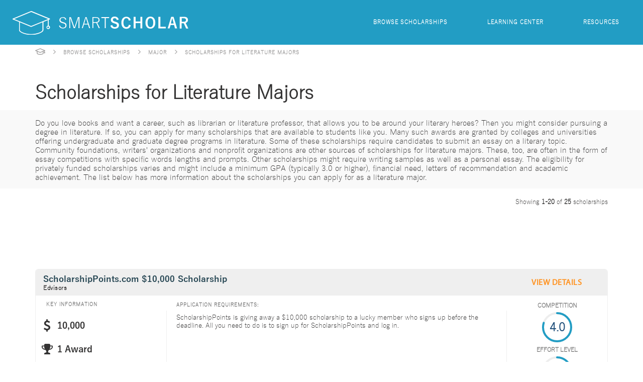

--- FILE ---
content_type: text/html; charset=UTF-8
request_url: http://www.smartscholar.com/scholarships/scholarships-for-literature-majors/
body_size: 7710
content:
<!DOCTYPE html>
<html lang="en-US">
<head>
    <!-- Google Tag Manager -->
<script>(function(w,d,s,l,i){w[l]=w[l]||[];w[l].push({'gtm.start':
        new Date().getTime(),event:'gtm.js'});var f=d.getElementsByTagName(s)[0],
        j=d.createElement(s),dl=l!='dataLayer'?'&l='+l:'';j.async=true;j.src=
        'https://www.googletagmanager.com/gtm.js?id='+i+dl;f.parentNode.insertBefore(j,f);
    })(window,document,'script','dataLayer','GTM-KPD8N44');</script>
<!-- End Google Tag Manager -->

    <meta charset="UTF-8">
    <meta name="viewport" content="width=device-width, initial-scale=1">
    <meta name="csrf-param" content="_csrf">
    <meta name="csrf-token" content="enUtQXRUUWM9IVwqRmAXMjMNSwYAAzQKCyxsAgEbJi9JGnh4TTIDBg==">
    <title>25 Scholarships for Literature Majors | SmartScholar</title>

            <meta name="description" content="Help fund college with $106,600 in Scholarships for Literature Majors from Organization of American Historians, Community Foundation for Palm Beach and Martin Counties, and more">
    
    <link href="/scholarships/scholarships-for-literature-majors/page-2/" rel="next">
    
    <link rel="icon" href="/favicon.png" type="image/png">
    <link media="all" rel="stylesheet" href="/webpages/css/font-awesome.css">
    <link media="all" rel="stylesheet" href="/webpages/css/all.css">
    <link href="https://fonts.googleapis.com/css?family=Lato:400,400italic,700,300,300italic,700italic" rel='stylesheet' type='text/css'>
    <link href="/css/site.css" rel="stylesheet"></head>
<body>
<!-- Google Tag Manager (noscript) -->
<noscript><iframe src="https://www.googletagmanager.com/ns.html?id=GTM-KPD8N44"
                  height="0" width="0" style="display:none;visibility:hidden"></iframe></noscript>
<!-- End Google Tag Manager (noscript) -->
<div id="wrapper">
	<div id="header">
		<div class="header-section clearfix">
            <a href="/" class="logo">
                <img src="/webpages/images/logo-lg.svg" alt=""/>
            </a>
            <div id="nav">
                <ul>
                    <li><a href="/scholarships/browse/">Browse Scholarships</a></li>
                    <li><a href="/learning-center/">Learning Center</a></li>
                    <li><a href="/resource-guides/">Resources</a></li>
                </ul>
            </div>
		</div>
		<div class="w1">
			<ul class="breadcrumb"><li><a class="home-link" href="/"></a></li>
<li><a href="/scholarships/browse/">Browse Scholarships</a></li>
<li><a href="/scholarships/browse/major/">Major</a></li>
<li class="active">Scholarships for Literature Majors</li>
</ul>		</div>
	</div>

    <div class="w1">
        <div id="main">
            
<div class="top-block">
	<h1>Scholarships for Literature Majors</h1>
	<div class="holder">
		<p>Do you love books and want a career, such as librarian or literature professor, that allows you to be around your literary heroes? Then you might consider pursuing a degree in literature. If so, you can apply for many scholarships that are available to students like you. Many such awards are granted by colleges and universities offering undergraduate and graduate degree programs in literature. Some of these scholarships require candidates to submit an essay on a literary topic. Community foundations, writers' organizations and nonprofit organizations are other sources of scholarships for literature majors. These, too, are often in the form of essay competitions with specific words lengths and prompts. Other scholarships might require writing samples as well as a personal essay. The eligibility for privately funded scholarships varies and might include a minimum GPA (typically 3.0 or higher), financial need, letters of recommendation and academic achievement. The list below has more information about the scholarships you can apply for as a literature major.</p>
	</div>
</div>

<div id="w0" class="scholarships-list"><div class="summary">Showing <b>1-20</b> of <b>25</b> scholarships</div><div id='top-ad'></div>
 

<div class="scholarships-box" id="affiliate-offer">
    <div class="heading">
        <div class="btn-view-holder">
            <a class="btn-view track-ga" href="/scholarship-offer/scholarship-points-10k/">View Details</a>        </div>

        <strong class="scholarship-name">
            <a class="track-ga" href="/scholarship-offer/scholarship-points-10k/">ScholarshipPoints.com $10,000 Scholarship</a>        </strong>

        Edvisors

    </div>

    <div class="scholarships-table">
        <div class="cell awards-cell">
            <span class="cell-title key-text">key information</span>
            <ul class="awards-list">
                <li class="amount">10,000</li>
                <li class="place">1 Award</li>
                <li class="deadline"><img src="/webpages/images/deadlines/n_a" alt="n/a"></li>
            </ul>
        </div>


        <div class="cell tags-cell">
            <div class="requirements-text">
                <strong class="title">APPLICATION REQUIREMENTS:</strong>
            </div>
            <div>
                ScholarshipPoints is giving away a $10,000 scholarship to a lucky member who signs up before the deadline.
                All you need to do is to sign up for ScholarshipPoints and log in.
            </div>
        </div>

        <div class="cell scores-cell">
            <ul class="scores">
                <li>
                    <span class="title">competition</span>
                    <span class="chart" data-percent="80">
                        <span class="value">4.0</span>
                    </span>
                </li>
                <li>
                    <span class="title">effort level</span>
                    <span class="chart" data-percent="20">
                        <span class="value">1.0</span>
                    </span>
                </li>
            </ul>
        </div>


    </div>
</div>

 <div class="scholarships-box" data-key="3433">
<div class="heading">
	<div class="btn-view-holder">
		<a class="btn-view" href="/scholarship/kelsey-harris-writing-scholarship/">View Details</a>	</div>
	
	<strong class="scholarship-name">
		<a class="" href="/scholarship/kelsey-harris-writing-scholarship/">Kelsey Harris Writing Scholarship</a>	</strong>

	The Kelsey Wynne Harris Foundation</div>


<div class="scholarships-table">
	<div class="cell awards-cell">
		<span class="cell-title key-text">key information</span>
		<ul class="awards-list">
			<li class="amount"><div>1,000</div></li>
			<li class="place">1 award</li>
			<li class="deadline"><img src="/webpages/images/deadlines/March 2026.jpeg" alt="March 2026"></li>
		</ul>
	</div>

	
	<div class="cell tags-cell">
		<div class="requirements-text">
			<strong class="title">APPLICATION REQUIREMENTS:</strong>
					</div>
					<ul class="tag-info-list">
								<li>
					<i class='req_major'></i>
					<strong>Major:</strong>
					<span class="tags-holder" data-tags='[{"id":"848","page-url":"/scholarships/scholarships-for-writing-majors/"}]'>Study |Writing|</span>
					<div class="hidden">Study |Writing|</div>
				</li>				<li>
					<i class='req_residence'></i>
					<strong>Residence:</strong>
					<span class="tags-holder" data-tags='[{"id":"72","page-url":""},{"id":"3466","page-url":""}]'>Live in |United States| as an |U.S. resident|</span>
					<div class="hidden">Live in |United States| as an |U.S. resident|</div>
				</li>				<li>
					<i class='req_age-grade-level'></i>
					<strong>Age / Grade Level:</strong>
					<span class="tags-holder" data-tags='[{"id":"1","page-url":""}]'>|High school senior|</span>
					<div class="hidden">|High school senior|</div>
				</li>			</ul>
			</div>

	<div class="cell scores-cell">
		<ul class="scores">
			<li>
				<span class="title">competition</span>
				<span class="chart" data-percent="80">
					<span class="value">4.0</span>
				</span>
			</li>
			<li>
				<span class="title">effort level</span>
				<span class="chart" data-percent="80">
					<span class="value">4.0</span>
				</span>
			</li>
		</ul>
	</div>

</div></div>
<div class="scholarships-box" data-key="8813">
<div class="heading">
	<div class="btn-view-holder">
		<a class="btn-view" href="/scholarship/postdissertation-fellowship-at-the-american-antiquarian-society/">View Details</a>	</div>
	
	<strong class="scholarship-name">
		<a class="" href="/scholarship/postdissertation-fellowship-at-the-american-antiquarian-society/">Post-Dissertation Fellowship at the American Antiquarian Society</a>	</strong>

	Organization of American Historians</div>


<div class="scholarships-table">
	<div class="cell awards-cell">
		<span class="cell-title key-text">key information</span>
		<ul class="awards-list">
			<li class="amount"><div>35,000</div></li>
			<li class="place">1 award</li>
			<li class="deadline"><img src="/webpages/images/deadlines/October 2026.jpeg" alt="October 2026"></li>
		</ul>
	</div>

	
	<div class="cell tags-cell">
		<div class="requirements-text">
			<strong class="title">APPLICATION REQUIREMENTS:</strong>
					</div>
					<ul class="tag-info-list">
								<li>
					<i class='req_major'></i>
					<strong>Major:</strong>
					<span class="tags-holder" data-tags='[{"id":"185","page-url":"/scholarships/art-history-major-scholarships/"},{"id":"204","page-url":"/scholarships/history-major-scholarships/"},{"id":"207","page-url":"/scholarships/american-studies-major-scholarships/"},{"id":"217","page-url":"/scholarships/political-science-major-scholarships/"},{"id":"256","page-url":"/scholarships/scholarships-for-literature-majors/"},{"id":"5287","page-url":""}]'>Study |Art History|History|American Studies|Political Science|Literature|Music History|</span>
					<div class="hidden">Study |Art History|History|American Studies|Political Science|Literature|Music History|</div>
				</li>				<li>
					<i class='req_age-grade-level'></i>
					<strong>Age / Grade Level:</strong>
					<span class="tags-holder" data-tags='[{"id":"41","page-url":""}]'>|Doctoral-level study|</span>
					<div class="hidden">|Doctoral-level study|</div>
				</li>			</ul>
			</div>

	<div class="cell scores-cell">
		<ul class="scores">
			<li>
				<span class="title">competition</span>
				<span class="chart" data-percent="70">
					<span class="value">3.5</span>
				</span>
			</li>
			<li>
				<span class="title">effort level</span>
				<span class="chart" data-percent="40">
					<span class="value">2.0</span>
				</span>
			</li>
		</ul>
	</div>

</div></div>
<div class="scholarships-box" data-key="1250">
<div class="heading">
	<div class="btn-view-holder">
		<a class="btn-view" href="/scholarship/alice-parsons-davis-memorial-scholarship/">View Details</a>	</div>
	
	<strong class="scholarship-name">
		<a class="" href="/scholarship/alice-parsons-davis-memorial-scholarship/">Alice Parsons Davis Memorial Scholarship</a>	</strong>

	Community Foundation of the Eastern Shore</div>


<div class="scholarships-table">
	<div class="cell awards-cell">
		<span class="cell-title key-text">key information</span>
		<ul class="awards-list">
			<li class="amount"><div>500</div></li>
			<li class="place">1 award</li>
			<li class="deadline"><img src="/webpages/images/deadlines/Apr-1-2026.jpeg" alt="Apr-1-2026"></li>
		</ul>
	</div>

	
	<div class="cell tags-cell">
		<div class="requirements-text">
			<strong class="title">APPLICATION REQUIREMENTS:</strong>
			<a class='link' href='/scholarship/alice-parsons-davis-memorial-scholarship/'>+3 More</a>		</div>
					<ul class="tag-info-list">
								<li>
					<i class='req_major'></i>
					<strong>Major:</strong>
					<span class="tags-holder" data-tags='[{"id":"204","page-url":"/scholarships/history-major-scholarships/"},{"id":"253","page-url":"/scholarships/english-major-scholarships/"},{"id":"457","page-url":"/scholarships/journalism-major-scholarships/"},{"id":"846","page-url":""}]'>Study |History|English|Journalism|Creative Writing|</span>
					<div class="hidden">Study |History|English|Journalism|Creative Writing|</div>
				</li>				<li>
					<i class='req_school-k12'></i>
					<strong>School (K-12):</strong>
					<span class="tags-holder" data-tags='[{"id":"1500","page-url":"/scholarships/scholarships-for-students-from-parkside-high-school-salisbury-md/"}]'>|Parkside High School, Salisbury, MD|</span>
					<div class="hidden">|Parkside High School, Salisbury, MD|</div>
				</li>				<li>
					<i class='req_school-college'></i>
					<strong>School (College):</strong>
					<span class="tags-holder" data-tags='[{"id":"59","page-url":""},{"id":"60","page-url":""},{"id":"167","page-url":""}]'>|Two-year|Four-year|Accredited College or University|</span>
					<div class="hidden">|Two-year|Four-year|Accredited College or University|</div>
				</li>			</ul>
			</div>

	<div class="cell scores-cell">
		<ul class="scores">
			<li>
				<span class="title">competition</span>
				<span class="chart" data-percent="70">
					<span class="value">3.5</span>
				</span>
			</li>
			<li>
				<span class="title">effort level</span>
				<span class="chart" data-percent="90">
					<span class="value">4.5</span>
				</span>
			</li>
		</ul>
	</div>

</div></div>
<div class="scholarships-box" data-key="4784">
<div class="heading">
	<div class="btn-view-holder">
		<a class="btn-view" href="/scholarship/robert-c-and-lillian-dusoe-scholarship/">View Details</a>	</div>
	
	<strong class="scholarship-name">
		<a class="" href="/scholarship/robert-c-and-lillian-dusoe-scholarship/">Robert C. and Lillian DuSoe Scholarship</a>	</strong>

	THINK Together</div>


<div class="scholarships-table">
	<div class="cell awards-cell">
		<span class="cell-title key-text">key information</span>
		<ul class="awards-list">
			<li class="amount"><div>1,000 - 4,000</div></li>
			<li class="place">1 award</li>
			<li class="deadline"><img src="/webpages/images/deadlines/March 2026.jpeg" alt="March 2026"></li>
		</ul>
	</div>

	
	<div class="cell tags-cell">
		<div class="requirements-text">
			<strong class="title">APPLICATION REQUIREMENTS:</strong>
			<a class='link' href='/scholarship/robert-c-and-lillian-dusoe-scholarship/'>+3 More</a>		</div>
					<ul class="tag-info-list">
								<li>
					<i class='req_major'></i>
					<strong>Major:</strong>
					<span class="tags-holder" data-tags='[{"id":"35","page-url":"/scholarships/music-major-scholarships/"},{"id":"848","page-url":"/scholarships/scholarships-for-writing-majors/"}]'>Study |Music|Writing|</span>
					<div class="hidden">Study |Music|Writing|</div>
				</li>				<li>
					<i class='req_school-k12'></i>
					<strong>School (K-12):</strong>
					<span class="tags-holder" data-tags='[{"id":"2073","page-url":""},{"id":"5126","page-url":""},{"id":"5127","page-url":""},{"id":"7423","page-url":""}]'>|Santa Ana Unified School District, CA|Laguna Beach Unified School District, Orange County, CA|Santa Ana Unified School District, Orange County, CA|Laguna Beach Unified School District, CA|</span>
					<div class="hidden">|Santa Ana Unified School District, CA|Laguna Beach Unified School District, Orange County, CA|Santa Ana Unified School District, Orange County, CA|Laguna Beach Unified School District, CA|</div>
				</li>				<li>
					<i class='req_school-college'></i>
					<strong>School (College):</strong>
					<span class="tags-holder" data-tags='[{"id":"17","page-url":""},{"id":"167","page-url":""}]'>|US Accredited College or University|Accredited College or University|</span>
					<div class="hidden">|US Accredited College or University|Accredited College or University|</div>
				</li>			</ul>
			</div>

	<div class="cell scores-cell">
		<ul class="scores">
			<li>
				<span class="title">competition</span>
				<span class="chart" data-percent="70">
					<span class="value">3.5</span>
				</span>
			</li>
			<li>
				<span class="title">effort level</span>
				<span class="chart" data-percent="80">
					<span class="value">4.0</span>
				</span>
			</li>
		</ul>
	</div>

</div></div>
<div class="scholarships-box" data-key="7636">
<div class="heading">
	<div class="btn-view-holder">
		<a class="btn-view" href="/scholarship/sage-scholarship-fund/">View Details</a>	</div>
	
	<strong class="scholarship-name">
		<a class="" href="/scholarship/sage-scholarship-fund/">SAGE Scholarship Fund</a>	</strong>

	Ventura County Community Foundation</div>


<div class="scholarships-table">
	<div class="cell awards-cell">
		<span class="cell-title key-text">key information</span>
		<ul class="awards-list">
			<li class="amount"><div>1,500 - 2,000</div></li>
			<li class="place">10 awards</li>
			<li class="deadline"><img src="/webpages/images/deadlines/January 2026.jpeg" alt="January 2026"></li>
		</ul>
	</div>

	
	<div class="cell tags-cell">
		<div class="requirements-text">
			<strong class="title">APPLICATION REQUIREMENTS:</strong>
			<a class='link' href='/scholarship/sage-scholarship-fund/'>+2 More</a>		</div>
					<ul class="tag-info-list">
								<li>
					<i class='req_major'></i>
					<strong>Major:</strong>
					<span class="tags-holder" data-tags='[{"id":"253","page-url":"/scholarships/english-major-scholarships/"},{"id":"419","page-url":"/scholarships/scholarships-for-language-majors/"},{"id":"457","page-url":"/scholarships/journalism-major-scholarships/"},{"id":"846","page-url":""}]'>Study |English|Language|Journalism|Creative Writing|</span>
					<div class="hidden">Study |English|Language|Journalism|Creative Writing|</div>
				</li>				<li>
					<i class='req_residence'></i>
					<strong>Residence:</strong>
					<span class="tags-holder" data-tags='[{"id":"1334","page-url":"/scholarships/ventura-county-ca-resident-scholarships/"}]'>Live in |Ventura, CA|</span>
					<div class="hidden">Live in |Ventura, CA|</div>
				</li>				<li>
					<i class='req_school-college'></i>
					<strong>School (College):</strong>
					<span class="tags-holder" data-tags='[{"id":"12","page-url":""},{"id":"60","page-url":""},{"id":"70","page-url":""},{"id":"140","page-url":""}]'>Attend an |University|Four-year|Community College|College|</span>
					<div class="hidden">Attend an |University|Four-year|Community College|College|</div>
				</li>			</ul>
			</div>

	<div class="cell scores-cell">
		<ul class="scores">
			<li>
				<span class="title">competition</span>
				<span class="chart" data-percent="60">
					<span class="value">3.0</span>
				</span>
			</li>
			<li>
				<span class="title">effort level</span>
				<span class="chart" data-percent="90">
					<span class="value">4.5</span>
				</span>
			</li>
		</ul>
	</div>

</div></div>
<div class="scholarships-box" data-key="162">
<div class="heading">
	<div class="btn-view-holder">
		<a class="btn-view" href="/scholarship/henning-graduate-fellowship-in-labor-culture-and-history/">View Details</a>	</div>
	
	<strong class="scholarship-name">
		<a class="" href="/scholarship/henning-graduate-fellowship-in-labor-culture-and-history/">Henning Graduate Fellowship in Labor Culture and History</a>	</strong>

	Organization of American Historians</div>


<div class="scholarships-table">
	<div class="cell awards-cell">
		<span class="cell-title key-text">key information</span>
		<ul class="awards-list">
			<li class="amount"><div>5,000</div></li>
			<li class="place">1 award</li>
			<li class="deadline"><img src="/webpages/images/deadlines/Dec-1-2026.jpeg" alt="Dec-1-2026"></li>
		</ul>
	</div>

	
	<div class="cell tags-cell">
		<div class="requirements-text">
			<strong class="title">APPLICATION REQUIREMENTS:</strong>
					</div>
					<ul class="tag-info-list">
								<li>
					<i class='req_major'></i>
					<strong>Major:</strong>
					<span class="tags-holder" data-tags='[{"id":"204","page-url":"/scholarships/history-major-scholarships/"},{"id":"205","page-url":"/scholarships/anthropology-major-scholarships/"},{"id":"216","page-url":"/scholarships/scholarships-for-women%27s-studies-majors/"},{"id":"232","page-url":"/scholarships/art-major-scholarships/"},{"id":"252","page-url":""},{"id":"253","page-url":"/scholarships/english-major-scholarships/"},{"id":"254","page-url":"/scholarships/geography-major-scholarships/"},{"id":"255","page-url":""},{"id":"256","page-url":"/scholarships/scholarships-for-literature-majors/"},{"id":"257","page-url":"/scholarships/sociology-major-scholarships/"},{"id":"258","page-url":""},{"id":"864","page-url":"/scholarships/communications-major-scholarships/"}]'>Study |History|Anthropology|Women's Studies|Art|Ethnic/cultural studies|English|Geography|Labor Studies|Literature|Sociology|Urban Studies|Communications|</span>
					<div class="hidden">Study |History|Anthropology|Women's Studies|Art|Ethnic/cultural studies|English|Geography|Labor Studies|Literature|Sociology|Urban Studies|Communications|</div>
				</li>				<li>
					<i class='req_residence'></i>
					<strong>Residence:</strong>
					<span class="tags-holder" data-tags='[{"id":"268","page-url":"/scholarships/california-resident-scholarships/"}]'>Live in |California|</span>
					<div class="hidden">Live in |California|</div>
				</li>				<li>
					<i class='req_age-grade-level'></i>
					<strong>Age / Grade Level:</strong>
					<span class="tags-holder" data-tags='[{"id":"8","page-url":""},{"id":"40","page-url":""},{"id":"41","page-url":""}]'>|Graduate Student|Master's-level study|Doctoral-level study|</span>
					<div class="hidden">|Graduate Student|Master's-level study|Doctoral-level study|</div>
				</li>			</ul>
			</div>

	<div class="cell scores-cell">
		<ul class="scores">
			<li>
				<span class="title">competition</span>
				<span class="chart" data-percent="50">
					<span class="value">2.5</span>
				</span>
			</li>
			<li>
				<span class="title">effort level</span>
				<span class="chart" data-percent="30">
					<span class="value">1.5</span>
				</span>
			</li>
		</ul>
	</div>

</div></div>
<div class="scholarships-box" data-key="1141">
<div class="heading">
	<div class="btn-view-holder">
		<a class="btn-view" href="/scholarship/parker-m-and-virginia-howell-scholarship-fund/">View Details</a>	</div>
	
	<strong class="scholarship-name">
		<a class="" href="/scholarship/parker-m-and-virginia-howell-scholarship-fund/">Parker M. and Virginia Howell Scholarship Fund</a>	</strong>

	Ventura County Community Foundation</div>


<div class="scholarships-table">
	<div class="cell awards-cell">
		<span class="cell-title key-text">key information</span>
		<ul class="awards-list">
			<li class="amount"><div>600</div></li>
			<li class="place">1 award</li>
			<li class="deadline"><img src="/webpages/images/deadlines/January 2026.jpeg" alt="January 2026"></li>
		</ul>
	</div>

	
	<div class="cell tags-cell">
		<div class="requirements-text">
			<strong class="title">APPLICATION REQUIREMENTS:</strong>
			<a class='link' href='/scholarship/parker-m-and-virginia-howell-scholarship-fund/'>+2 More</a>		</div>
					<ul class="tag-info-list">
								<li>
					<i class='req_major'></i>
					<strong>Major:</strong>
					<span class="tags-holder" data-tags='[{"id":"6","page-url":"/scholarships/engineering-major-scholarships/"},{"id":"846","page-url":""}]'>Study |Engineering|Creative Writing|</span>
					<div class="hidden">Study |Engineering|Creative Writing|</div>
				</li>				<li>
					<i class='req_school-k12'></i>
					<strong>School (K-12):</strong>
					<span class="tags-holder" data-tags='[{"id":"1041","page-url":""}]'>|High School|</span>
					<div class="hidden">|High School|</div>
				</li>				<li>
					<i class='req_residence'></i>
					<strong>Residence:</strong>
					<span class="tags-holder" data-tags='[{"id":"1361","page-url":""}]'>Live in |Ventura, CA|</span>
					<div class="hidden">Live in |Ventura, CA|</div>
				</li>			</ul>
			</div>

	<div class="cell scores-cell">
		<ul class="scores">
			<li>
				<span class="title">competition</span>
				<span class="chart" data-percent="50">
					<span class="value">2.5</span>
				</span>
			</li>
			<li>
				<span class="title">effort level</span>
				<span class="chart" data-percent="30">
					<span class="value">1.5</span>
				</span>
			</li>
		</ul>
	</div>

</div></div>
<div class="scholarships-box" data-key="7916">
<div class="heading">
	<div class="btn-view-holder">
		<a class="btn-view" href="/scholarship/ingebord-crede-memorial-scholarship-fund/">View Details</a>	</div>
	
	<strong class="scholarship-name">
		<a class="" href="/scholarship/ingebord-crede-memorial-scholarship-fund/">Ingebord Crede Memorial Scholarship Fund</a>	</strong>

	Community Foundation for Palm Beach and Martin Counties</div>


<div class="scholarships-table">
	<div class="cell awards-cell">
		<span class="cell-title key-text">key information</span>
		<ul class="awards-list">
			<li class="amount"><div>1,000 - 7,500</div></li>
			<li class="place">1 award</li>
			<li class="deadline"><img src="/webpages/images/deadlines/Feb-1-2026.jpeg" alt="Feb-1-2026"></li>
		</ul>
	</div>

	
	<div class="cell tags-cell">
		<div class="requirements-text">
			<strong class="title">APPLICATION REQUIREMENTS:</strong>
			<a class='link' href='/scholarship/ingebord-crede-memorial-scholarship-fund/'>+2 More</a>		</div>
					<ul class="tag-info-list">
								<li>
					<i class='req_major'></i>
					<strong>Major:</strong>
					<span class="tags-holder" data-tags='[{"id":"204","page-url":"/scholarships/history-major-scholarships/"},{"id":"223","page-url":""},{"id":"853","page-url":"/scholarships/secondary-education-major-scholarships/"}]'>Study |History|English Literature|Secondary Education|</span>
					<div class="hidden">Study |History|English Literature|Secondary Education|</div>
				</li>				<li>
					<i class='req_school-k12'></i>
					<strong>School (K-12):</strong>
					<span class="tags-holder" data-tags='[{"id":"1828","page-url":""}]'>Attend a school in |Martin, FL|</span>
					<div class="hidden">Attend a school in |Martin, FL|</div>
				</li>				<li>
					<i class='req_residence'></i>
					<strong>Residence:</strong>
					<span class="tags-holder" data-tags='[{"id":"1827","page-url":"/scholarships/palm-beach-county-fl-resident-scholarships/"}]'>Live in |Palm Beach, FL|</span>
					<div class="hidden">Live in |Palm Beach, FL|</div>
				</li>			</ul>
			</div>

	<div class="cell scores-cell">
		<ul class="scores">
			<li>
				<span class="title">competition</span>
				<span class="chart" data-percent="50">
					<span class="value">2.5</span>
				</span>
			</li>
			<li>
				<span class="title">effort level</span>
				<span class="chart" data-percent="20">
					<span class="value">1.0</span>
				</span>
			</li>
		</ul>
	</div>

</div></div>
<div class="scholarships-box" data-key="1583">
<div class="heading">
	<div class="btn-view-holder">
		<a class="btn-view" href="/scholarship/ladies-literary-club-scholarship/">View Details</a>	</div>
	
	<strong class="scholarship-name">
		<a class="" href="/scholarship/ladies-literary-club-scholarship/">Ladies Literary Club Scholarship</a>	</strong>

	Grand Rapids Community Foundation</div>


<div class="scholarships-table">
	<div class="cell awards-cell">
		<span class="cell-title key-text">key information</span>
		<ul class="awards-list">
			<li class="amount"><div>500 - 5,000</div></li>
			<li class="place">1 award</li>
			<li class="deadline"><img src="/webpages/images/deadlines/Apr-1-2026.jpeg" alt="Apr-1-2026"></li>
		</ul>
	</div>

	
	<div class="cell tags-cell">
		<div class="requirements-text">
			<strong class="title">APPLICATION REQUIREMENTS:</strong>
			<a class='link' href='/scholarship/ladies-literary-club-scholarship/'>+1 More</a>		</div>
					<ul class="tag-info-list">
								<li>
					<i class='req_major'></i>
					<strong>Major:</strong>
					<span class="tags-holder" data-tags='[{"id":"256","page-url":"/scholarships/scholarships-for-literature-majors/"}]'>Study |Literature|</span>
					<div class="hidden">Study |Literature|</div>
				</li>				<li>
					<i class='req_residence'></i>
					<strong>Residence:</strong>
					<span class="tags-holder" data-tags='[{"id":"136","page-url":"/scholarships/michigan-resident-scholarships/"},{"id":"1766","page-url":"/scholarships/kent-county-mi-resident-scholarships/"},{"id":"1772","page-url":"/scholarships/ottawa-county-mi-resident-scholarships/"},{"id":"1778","page-url":"/scholarships/muskegon-county-mi-resident-scholarships/"},{"id":"1779","page-url":"/scholarships/allegan-county-mi-resident-scholarships/"},{"id":"1780","page-url":"/scholarships/scholarships-for-montcalm-mi-residents/"},{"id":"1781","page-url":"/scholarships/scholarships-for-barry-mi-residents/"}]'>Live in |Michigan|Kent, MI|Ottawa, MI|Muskegon, MI|Allegan, MI|Montcalm, MI|Barry, MI|</span>
					<div class="hidden">Live in |Michigan|Kent, MI|Ottawa, MI|Muskegon, MI|Allegan, MI|Montcalm, MI|Barry, MI|</div>
				</li>				<li>
					<i class='req_school-college'></i>
					<strong>School (College):</strong>
					<span class="tags-holder" data-tags='[{"id":"167","page-url":""}]'>|Accredited College or University|</span>
					<div class="hidden">|Accredited College or University|</div>
				</li>			</ul>
			</div>

	<div class="cell scores-cell">
		<ul class="scores">
			<li>
				<span class="title">competition</span>
				<span class="chart" data-percent="40">
					<span class="value">2.0</span>
				</span>
			</li>
			<li>
				<span class="title">effort level</span>
				<span class="chart" data-percent="90">
					<span class="value">4.5</span>
				</span>
			</li>
		</ul>
	</div>

</div></div>
<div class="scholarships-box" data-key="4409">
<div class="heading">
	<div class="btn-view-holder">
		<a class="btn-view" href="/scholarship/american-foundation-for-the-blind/">View Details</a>	</div>
	
	<strong class="scholarship-name">
		<a class="" href="/scholarship/american-foundation-for-the-blind/">American Foundation for the Blind</a>	</strong>

	College Foundation, Inc.</div>


<div class="scholarships-table">
	<div class="cell awards-cell">
		<span class="cell-title key-text">key information</span>
		<ul class="awards-list">
			<li class="amount"><div>500 - 2,500</div></li>
			<li class="place">1 award</li>
			<li class="deadline"><img src="/webpages/images/deadlines/April 2026.jpeg" alt="April 2026"></li>
		</ul>
	</div>

	
	<div class="cell tags-cell">
		<div class="requirements-text">
			<strong class="title">APPLICATION REQUIREMENTS:</strong>
					</div>
					<ul class="tag-info-list">
								<li>
					<i class='req_major'></i>
					<strong>Major:</strong>
					<span class="tags-holder" data-tags='[{"id":"6","page-url":"/scholarships/engineering-major-scholarships/"},{"id":"27","page-url":"/scholarships/education-major-scholarships/"},{"id":"35","page-url":"/scholarships/music-major-scholarships/"},{"id":"256","page-url":"/scholarships/scholarships-for-literature-majors/"},{"id":"779","page-url":"/scholarships/physical-sciences-major-scholarships/"},{"id":"2197","page-url":"/scholarships/scholarships-for-life-sciences-majors/"},{"id":"2559","page-url":"/scholarships/computer-engineering-major-scholarships/"},{"id":"4370","page-url":""},{"id":"4371","page-url":"/scholarships/scholarships-for-religious-music-majors/"},{"id":"4751","page-url":""}]'>Study |Engineering|Education|Music|Literature|Physical Sciences|Life Sciences|Computer Engineering|Classical Music|Religious Music|Rehabilitation|</span>
					<div class="hidden">Study |Engineering|Education|Music|Literature|Physical Sciences|Life Sciences|Computer Engineering|Classical Music|Religious Music|Rehabilitation|</div>
				</li>				<li>
					<i class='req_citizenship'></i>
					<strong>Citizenship:</strong>
					<span class="tags-holder" data-tags='[{"id":"2","page-url":""},{"id":"4366","page-url":"/scholarships/scholarships-for-naturalized-u.s.-citizens/"}]'>|U.S. Citizen|Naturalized U.S. Citizen|</span>
					<div class="hidden">|U.S. Citizen|Naturalized U.S. Citizen|</div>
				</li>				<li>
					<i class='req_age-grade-level'></i>
					<strong>Age / Grade Level:</strong>
					<span class="tags-holder" data-tags='[{"id":"8","page-url":""},{"id":"18","page-url":""}]'>|Graduate Student|College|</span>
					<div class="hidden">|Graduate Student|College|</div>
				</li>			</ul>
			</div>

	<div class="cell scores-cell">
		<ul class="scores">
			<li>
				<span class="title">competition</span>
				<span class="chart" data-percent="40">
					<span class="value">2.0</span>
				</span>
			</li>
			<li>
				<span class="title">effort level</span>
				<span class="chart" data-percent="100">
					<span class="value">5.0</span>
				</span>
			</li>
		</ul>
	</div>

</div></div>
<div class="scholarships-box" data-key="2497">
<div class="heading">
	<div class="btn-view-holder">
		<a class="btn-view" href="/scholarship/njcl-latin-honor-society-scholarship/">View Details</a>	</div>
	
	<strong class="scholarship-name">
		<a class="" href="/scholarship/njcl-latin-honor-society-scholarship/">NJCL Latin Honor Society Scholarship</a>	</strong>

	National Junior Classical League</div>


<div class="scholarships-table">
	<div class="cell awards-cell">
		<span class="cell-title key-text">key information</span>
		<ul class="awards-list">
			<li class="amount"><div>2,000</div></li>
			<li class="place">1 award</li>
			<li class="deadline"><img src="/webpages/images/deadlines/Jun-15-2026.jpeg" alt="Jun-15-2026"></li>
		</ul>
	</div>

	
	<div class="cell tags-cell">
		<div class="requirements-text">
			<strong class="title">APPLICATION REQUIREMENTS:</strong>
					</div>
					<ul class="tag-info-list">
								<li>
					<i class='req_major'></i>
					<strong>Major:</strong>
					<span class="tags-holder" data-tags='[{"id":"2912","page-url":""},{"id":"2913","page-url":"/scholarships/scholarships-for-latin-majors/"},{"id":"2914","page-url":""}]'>Study |Classics|Latin|Greek|</span>
					<div class="hidden">Study |Classics|Latin|Greek|</div>
				</li>				<li>
					<i class='req_organization'></i>
					<strong>Organization:</strong>
					<span class="tags-holder" data-tags='[{"id":"2915","page-url":"/scholarships/national-junior-classical-league-scholarships/"},{"id":"2916","page-url":""}]'>National Junior Classical League (Professional Organization)|NJCL Latin Honor Society (Professional Organization)</span>
					<div class="hidden">National Junior Classical League (Professional Organization)|NJCL Latin Honor Society (Professional Organization)</div>
				</li>				<li>
					<i class='req_career'></i>
					<strong>Career:</strong>
					<span class="tags-holder" data-tags='[{"id":"1365","page-url":""}]'>Pursue a career in |Teaching|</span>
					<div class="hidden">Pursue a career in |Teaching|</div>
				</li>			</ul>
			</div>

	<div class="cell scores-cell">
		<ul class="scores">
			<li>
				<span class="title">competition</span>
				<span class="chart" data-percent="30">
					<span class="value">1.5</span>
				</span>
			</li>
			<li>
				<span class="title">effort level</span>
				<span class="chart" data-percent="80">
					<span class="value">4.0</span>
				</span>
			</li>
		</ul>
	</div>

</div></div>
<div class="scholarships-box" data-key="3794">
<div class="heading">
	<div class="btn-view-holder">
		<a class="btn-view" href="/scholarship/the-rl-gillette-scholarship/">View Details</a>	</div>
	
	<strong class="scholarship-name">
		<a class="" href="/scholarship/the-rl-gillette-scholarship/">The R.L. Gillette Scholarship</a>	</strong>

	American Foundation for the Blind (AFB)</div>


<div class="scholarships-table">
	<div class="cell awards-cell">
		<span class="cell-title key-text">key information</span>
		<ul class="awards-list">
			<li class="amount"><div>1,000</div></li>
			<li class="place">2 awards</li>
			<li class="deadline"><img src="/webpages/images/deadlines/April 2026.jpeg" alt="April 2026"></li>
		</ul>
	</div>

	
	<div class="cell tags-cell">
		<div class="requirements-text">
			<strong class="title">APPLICATION REQUIREMENTS:</strong>
			<a class='link' href='/scholarship/the-rl-gillette-scholarship/'>+1 More</a>		</div>
					<ul class="tag-info-list">
								<li>
					<i class='req_major'></i>
					<strong>Major:</strong>
					<span class="tags-holder" data-tags='[{"id":"35","page-url":"/scholarships/music-major-scholarships/"},{"id":"256","page-url":"/scholarships/scholarships-for-literature-majors/"}]'>Study |Music|Literature|</span>
					<div class="hidden">Study |Music|Literature|</div>
				</li>				<li>
					<i class='req_disability'></i>
					<strong>Disability:</strong>
					<span class="tags-holder" data-tags='[{"id":"2684","page-url":"/scholarships/scholarships-for-legally-blind-students/"}]'>|Legally Blind|</span>
					<div class="hidden">|Legally Blind|</div>
				</li>				<li>
					<i class='req_citizenship'></i>
					<strong>Citizenship:</strong>
					<span class="tags-holder" data-tags='[{"id":"2","page-url":""},{"id":"4366","page-url":"/scholarships/scholarships-for-naturalized-u.s.-citizens/"}]'>|U.S. Citizen|Naturalized U.S. Citizen|</span>
					<div class="hidden">|U.S. Citizen|Naturalized U.S. Citizen|</div>
				</li>			</ul>
			</div>

	<div class="cell scores-cell">
		<ul class="scores">
			<li>
				<span class="title">competition</span>
				<span class="chart" data-percent="20">
					<span class="value">1.0</span>
				</span>
			</li>
			<li>
				<span class="title">effort level</span>
				<span class="chart" data-percent="90">
					<span class="value">4.5</span>
				</span>
			</li>
		</ul>
	</div>

</div></div>
<div class="scholarships-box" data-key="8793">
<div class="heading">
	<div class="btn-view-holder">
		<a class="btn-view" href="/scholarship/fellowships-at-the-institute-for-advanced-study/">View Details</a>	</div>
	
	<strong class="scholarship-name">
		<a class="" href="/scholarship/fellowships-at-the-institute-for-advanced-study/">Fellowships at the Institute for Advanced Study</a>	</strong>

	Organization of American Historians</div>


<div class="scholarships-table">
	<div class="cell awards-cell">
		<span class="cell-title key-text">key information</span>
		<ul class="awards-list">
			<li class="amount">n/a</li>
			<li class="place">20 awards</li>
			<li class="deadline"><img src="/webpages/images/deadlines/November 2026.jpeg" alt="November 2026"></li>
		</ul>
	</div>

	
	<div class="cell tags-cell">
		<div class="requirements-text">
			<strong class="title">APPLICATION REQUIREMENTS:</strong>
					</div>
					<ul class="tag-info-list">
								<li>
					<i class='req_major'></i>
					<strong>Major:</strong>
					<span class="tags-holder" data-tags='[{"id":"204","page-url":"/scholarships/history-major-scholarships/"},{"id":"205","page-url":"/scholarships/anthropology-major-scholarships/"},{"id":"217","page-url":"/scholarships/political-science-major-scholarships/"},{"id":"219","page-url":"/scholarships/law-major-scholarships/"},{"id":"221","page-url":"/scholarships/scholarships-for-philosophy-majors/"},{"id":"249","page-url":"/scholarships/economics-major-scholarships/"},{"id":"256","page-url":"/scholarships/scholarships-for-literature-majors/"},{"id":"257","page-url":"/scholarships/sociology-major-scholarships/"},{"id":"1023","page-url":"/scholarships/psychology-major-scholarships/"},{"id":"7388","page-url":""},{"id":"7389","page-url":"/scholarships/scholarships-for-linguistics-majors/"}]'>Study |History|Anthropology|Political Science|Law|Philosophy|Economics|Literature|Sociology|Psychology|Literary Criticism|Linguistics|</span>
					<div class="hidden">Study |History|Anthropology|Political Science|Law|Philosophy|Economics|Literature|Sociology|Psychology|Literary Criticism|Linguistics|</div>
				</li>				<li>
					<i class='req_age-grade-level'></i>
					<strong>Age / Grade Level:</strong>
					<span class="tags-holder" data-tags='[{"id":"41","page-url":""}]'>|Doctoral-level study|</span>
					<div class="hidden">|Doctoral-level study|</div>
				</li>			</ul>
			</div>

	<div class="cell scores-cell">
		<ul class="scores">
			<li>
				<span class="title">competition</span>
				<span class="chart" data-percent="80">
					<span class="value">4.0</span>
				</span>
			</li>
			<li>
				<span class="title">effort level</span>
				<span class="chart" data-percent="20">
					<span class="value">1.0</span>
				</span>
			</li>
		</ul>
	</div>

</div></div>
<div class="scholarships-box" data-key="608">
<div class="heading">
	<div class="btn-view-holder">
		<a class="btn-view" href="/scholarship/harry-and-arlene-bohr-memorial-scholarship-fund/">View Details</a>	</div>
	
	<strong class="scholarship-name">
		<a class="" href="/scholarship/harry-and-arlene-bohr-memorial-scholarship-fund/">Harry and Arlene Bohr Memorial Scholarship Fund</a>	</strong>

	Blackford County Community Foundation</div>


<div class="scholarships-table">
	<div class="cell awards-cell">
		<span class="cell-title key-text">key information</span>
		<ul class="awards-list">
			<li class="amount">n/a</li>
			<li class="place">1 award</li>
			<li class="deadline"><img src="/webpages/images/deadlines/March 2026.jpeg" alt="March 2026"></li>
		</ul>
	</div>

	
	<div class="cell tags-cell">
		<div class="requirements-text">
			<strong class="title">APPLICATION REQUIREMENTS:</strong>
			<a class='link' href='/scholarship/harry-and-arlene-bohr-memorial-scholarship-fund/'>+1 More</a>		</div>
					<ul class="tag-info-list">
								<li>
					<i class='req_major'></i>
					<strong>Major:</strong>
					<span class="tags-holder" data-tags='[{"id":"253","page-url":"/scholarships/english-major-scholarships/"},{"id":"457","page-url":"/scholarships/journalism-major-scholarships/"},{"id":"846","page-url":""},{"id":"847","page-url":""},{"id":"848","page-url":"/scholarships/scholarships-for-writing-majors/"}]'>Study |English|Journalism|Creative Writing|Composition|Writing|</span>
					<div class="hidden">Study |English|Journalism|Creative Writing|Composition|Writing|</div>
				</li>				<li>
					<i class='req_school-k12'></i>
					<strong>School (K-12):</strong>
					<span class="tags-holder" data-tags='[{"id":"845","page-url":"/scholarships/scholarships-for-students-from-blackford-high-school-hartford-city-in/"}]'>|Blackford High School, Hartford City, IN|</span>
					<div class="hidden">|Blackford High School, Hartford City, IN|</div>
				</li>				<li>
					<i class='req_age-grade-level'></i>
					<strong>Age / Grade Level:</strong>
					<span class="tags-holder" data-tags='[{"id":"1","page-url":""}]'>|High school senior|</span>
					<div class="hidden">|High school senior|</div>
				</li>			</ul>
			</div>

	<div class="cell scores-cell">
		<ul class="scores">
			<li>
				<span class="title">competition</span>
				<span class="chart" data-percent="80">
					<span class="value">4.0</span>
				</span>
			</li>
			<li>
				<span class="title">effort level</span>
				<span class="chart" data-percent="80">
					<span class="value">4.0</span>
				</span>
			</li>
		</ul>
	</div>

</div></div>
<div class="scholarships-box" data-key="147">
<div class="heading">
	<div class="btn-view-holder">
		<a class="btn-view" href="/scholarship/fellowship-opportunities-national-humanities-center/">View Details</a>	</div>
	
	<strong class="scholarship-name">
		<a class="" href="/scholarship/fellowship-opportunities-national-humanities-center/">Fellowship Opportunities - National Humanities Center</a>	</strong>

	Organization of American Historians</div>


<div class="scholarships-table">
	<div class="cell awards-cell">
		<span class="cell-title key-text">key information</span>
		<ul class="awards-list">
			<li class="amount">n/a</li>
			<li class="place">40 awards</li>
			<li class="deadline"><img src="/webpages/images/deadlines/October 2026.jpeg" alt="October 2026"></li>
		</ul>
	</div>

	
	<div class="cell tags-cell">
		<div class="requirements-text">
			<strong class="title">APPLICATION REQUIREMENTS:</strong>
					</div>
					<ul class="tag-info-list">
								<li>
					<i class='req_major'></i>
					<strong>Major:</strong>
					<span class="tags-holder" data-tags='[{"id":"185","page-url":"/scholarships/art-history-major-scholarships/"},{"id":"221","page-url":"/scholarships/scholarships-for-philosophy-majors/"},{"id":"222","page-url":"/scholarships/environmental-science-major-scholarships/"},{"id":"223","page-url":""},{"id":"224","page-url":""},{"id":"225","page-url":"/scholarships/scholarships-for-theology-majors/"}]'>Study |Art History|Philosophy|Environmental Science|English Literature|Asian Studies|Theology|</span>
					<div class="hidden">Study |Art History|Philosophy|Environmental Science|English Literature|Asian Studies|Theology|</div>
				</li>				<li>
					<i class='req_age-grade-level'></i>
					<strong>Age / Grade Level:</strong>
					<span class="tags-holder" data-tags='[{"id":"2619","page-url":""}]'>|Post-doctoral level study|</span>
					<div class="hidden">|Post-doctoral level study|</div>
				</li>			</ul>
			</div>

	<div class="cell scores-cell">
		<ul class="scores">
			<li>
				<span class="title">competition</span>
				<span class="chart" data-percent="70">
					<span class="value">3.5</span>
				</span>
			</li>
			<li>
				<span class="title">effort level</span>
				<span class="chart" data-percent="40">
					<span class="value">2.0</span>
				</span>
			</li>
		</ul>
	</div>

</div></div>
<div class="scholarships-box" data-key="2498">
<div class="heading">
	<div class="btn-view-holder">
		<a class="btn-view" href="/scholarship/national-latin-exam-scholarships/">View Details</a>	</div>
	
	<strong class="scholarship-name">
		<a class="" href="/scholarship/national-latin-exam-scholarships/">National Latin Exam Scholarships</a>	</strong>

	National Junior Classical League</div>


<div class="scholarships-table">
	<div class="cell awards-cell">
		<span class="cell-title key-text">key information</span>
		<ul class="awards-list">
			<li class="amount"><div>1,000</div></li>
			<li class="place">20 awards</li>
			<li class="deadline"><img src="/webpages/images/deadlines/n_a" alt="n/a"></li>
		</ul>
	</div>

	
	<div class="cell tags-cell">
		<div class="requirements-text">
			<strong class="title">APPLICATION REQUIREMENTS:</strong>
					</div>
					<ul class="tag-info-list">
								<li>
					<i class='req_major'></i>
					<strong>Major:</strong>
					<span class="tags-holder" data-tags='[{"id":"2912","page-url":""},{"id":"2913","page-url":"/scholarships/scholarships-for-latin-majors/"},{"id":"2914","page-url":""}]'>Study |Classics|Latin|Greek|</span>
					<div class="hidden">Study |Classics|Latin|Greek|</div>
				</li>				<li>
					<i class='req_age-grade-level'></i>
					<strong>Age / Grade Level:</strong>
					<span class="tags-holder" data-tags='[{"id":"1","page-url":""}]'>|High school senior|</span>
					<div class="hidden">|High school senior|</div>
				</li>			</ul>
			</div>

	<div class="cell scores-cell">
		<ul class="scores">
			<li>
				<span class="title">competition</span>
				<span class="chart" data-percent="70">
					<span class="value">3.5</span>
				</span>
			</li>
			<li>
				<span class="title">effort level</span>
				<span class="chart" data-percent="20">
					<span class="value">1.0</span>
				</span>
			</li>
		</ul>
	</div>

</div></div>
<div class="scholarships-box" data-key="7963">
<div class="heading">
	<div class="btn-view-holder">
		<a class="btn-view" href="/scholarship/lawrence-a-sanders-scholarship-fund-for-creative-writing/">View Details</a>	</div>
	
	<strong class="scholarship-name">
		<a class="" href="/scholarship/lawrence-a-sanders-scholarship-fund-for-creative-writing/">Lawrence A. Sanders Scholarship Fund for Creative Writing</a>	</strong>

	Community Foundation for Palm Beach and Martin Counties</div>


<div class="scholarships-table">
	<div class="cell awards-cell">
		<span class="cell-title key-text">key information</span>
		<ul class="awards-list">
			<li class="amount">n/a</li>
			<li class="place">1 award</li>
			<li class="deadline"><img src="/webpages/images/deadlines/Feb-1-2026.jpeg" alt="Feb-1-2026"></li>
		</ul>
	</div>

	
	<div class="cell tags-cell">
		<div class="requirements-text">
			<strong class="title">APPLICATION REQUIREMENTS:</strong>
			<a class='link' href='/scholarship/lawrence-a-sanders-scholarship-fund-for-creative-writing/'>+2 More</a>		</div>
					<ul class="tag-info-list">
								<li>
					<i class='req_major'></i>
					<strong>Major:</strong>
					<span class="tags-holder" data-tags='[{"id":"846","page-url":""}]'>Study |Creative Writing|</span>
					<div class="hidden">Study |Creative Writing|</div>
				</li>				<li>
					<i class='req_school-k12'></i>
					<strong>School (K-12):</strong>
					<span class="tags-holder" data-tags='[{"id":"1828","page-url":""}]'>Attend a school in |Martin, FL|</span>
					<div class="hidden">Attend a school in |Martin, FL|</div>
				</li>				<li>
					<i class='req_residence'></i>
					<strong>Residence:</strong>
					<span class="tags-holder" data-tags='[{"id":"1827","page-url":"/scholarships/palm-beach-county-fl-resident-scholarships/"}]'>Live in |Palm Beach, FL|</span>
					<div class="hidden">Live in |Palm Beach, FL|</div>
				</li>			</ul>
			</div>

	<div class="cell scores-cell">
		<ul class="scores">
			<li>
				<span class="title">competition</span>
				<span class="chart" data-percent="60">
					<span class="value">3.0</span>
				</span>
			</li>
			<li>
				<span class="title">effort level</span>
				<span class="chart" data-percent="20">
					<span class="value">1.0</span>
				</span>
			</li>
		</ul>
	</div>

</div></div>
<div class="scholarships-box" data-key="9619">
<div class="heading">
	<div class="btn-view-holder">
		<a class="btn-view" href="/scholarship/sheldonmatthewsmithmemorialscholarship/">View Details</a>	</div>
	
	<strong class="scholarship-name">
		<a class="" href="/scholarship/sheldonmatthewsmithmemorialscholarship/">Sheldon?Matthew?Smith?Memorial?Scholarship</a>	</strong>

	Daviess County Community Foundation</div>


<div class="scholarships-table">
	<div class="cell awards-cell">
		<span class="cell-title key-text">key information</span>
		<ul class="awards-list">
			<li class="amount"><div>250</div></li>
			<li class="place">2 awards</li>
			<li class="deadline"><img src="/webpages/images/deadlines/n_a" alt="n/a"></li>
		</ul>
	</div>

	
	<div class="cell tags-cell">
		<div class="requirements-text">
			<strong class="title">APPLICATION REQUIREMENTS:</strong>
			<a class='link' href='/scholarship/sheldonmatthewsmithmemorialscholarship/'>+1 More</a>		</div>
					<ul class="tag-info-list">
								<li>
					<i class='req_major'></i>
					<strong>Major:</strong>
					<span class="tags-holder" data-tags='[{"id":"256","page-url":"/scholarships/scholarships-for-literature-majors/"},{"id":"2275","page-url":""},{"id":"2279","page-url":""},{"id":"2864","page-url":"/scholarships/computer-programming-major-scholarships/"},{"id":"8661","page-url":""},{"id":"8662","page-url":""},{"id":"8663","page-url":""}]'>Study |Literature|Computer Graphics|Web Design|Computer Programming|Computer Game Design|Computer Art Design|Computer Animation|</span>
					<div class="hidden">Study |Literature|Computer Graphics|Web Design|Computer Programming|Computer Game Design|Computer Art Design|Computer Animation|</div>
				</li>				<li>
					<i class='req_school-k12'></i>
					<strong>School (K-12):</strong>
					<span class="tags-holder" data-tags='[{"id":"8631","page-url":""},{"id":"8632","page-url":""}]'>|Washington?High?School, Washington, (IN)|Washington?Catholic?High?School, Washington, (IN)|</span>
					<div class="hidden">|Washington?High?School, Washington, (IN)|Washington?Catholic?High?School, Washington, (IN)|</div>
				</li>				<li>
					<i class='req_school-college'></i>
					<strong>School (College):</strong>
					<span class="tags-holder" data-tags='[{"id":"59","page-url":""},{"id":"60","page-url":""},{"id":"82","page-url":""},{"id":"1620","page-url":""}]'>|Two-year|Four-year|Accredited College|Accredited Vocational School|</span>
					<div class="hidden">|Two-year|Four-year|Accredited College|Accredited Vocational School|</div>
				</li>			</ul>
			</div>

	<div class="cell scores-cell">
		<ul class="scores">
			<li>
				<span class="title">competition</span>
				<span class="chart" data-percent="60">
					<span class="value">3.0</span>
				</span>
			</li>
			<li>
				<span class="title">effort level</span>
				<span class="chart" data-percent="90">
					<span class="value">4.5</span>
				</span>
			</li>
		</ul>
	</div>

</div></div>
<div class="scholarships-box" data-key="9049">
<div class="heading">
	<div class="btn-view-holder">
		<a class="btn-view" href="/scholarship/arthur-ruth-carstensenyoutz-memorial-scholarship/">View Details</a>	</div>
	
	<strong class="scholarship-name">
		<a class="" href="/scholarship/arthur-ruth-carstensenyoutz-memorial-scholarship/">Arthur & Ruth Carstensen-Youtz Memorial Scholarship</a>	</strong>

	Community Foundation of Jackson County</div>


<div class="scholarships-table">
	<div class="cell awards-cell">
		<span class="cell-title key-text">key information</span>
		<ul class="awards-list">
			<li class="amount">n/a</li>
			<li class="place">1 award</li>
			<li class="deadline"><img src="/webpages/images/deadlines/May-1-2026.jpeg" alt="May-1-2026"></li>
		</ul>
	</div>

	
	<div class="cell tags-cell">
		<div class="requirements-text">
			<strong class="title">APPLICATION REQUIREMENTS:</strong>
					</div>
					<ul class="tag-info-list">
								<li>
					<i class='req_major'></i>
					<strong>Major:</strong>
					<span class="tags-holder" data-tags='[{"id":"223","page-url":""},{"id":"1135","page-url":"/scholarships/scholarships-for-drama-majors/"},{"id":"1244","page-url":"/scholarships/teaching-major-scholarships/"},{"id":"7655","page-url":""}]'>Study |English Literature|Drama|Teaching|Speech Arts|</span>
					<div class="hidden">Study |English Literature|Drama|Teaching|Speech Arts|</div>
				</li>				<li>
					<i class='req_school-k12'></i>
					<strong>School (K-12):</strong>
					<span class="tags-holder" data-tags='[{"id":"2132","page-url":""}]'>Attend a school in |Jackson, IA|</span>
					<div class="hidden">Attend a school in |Jackson, IA|</div>
				</li>				<li>
					<i class='req_age-grade-level'></i>
					<strong>Age / Grade Level:</strong>
					<span class="tags-holder" data-tags='[{"id":"30","page-url":""},{"id":"395","page-url":""}]'>|College freshman|High school|</span>
					<div class="hidden">|College freshman|High school|</div>
				</li>			</ul>
			</div>

	<div class="cell scores-cell">
		<ul class="scores">
			<li>
				<span class="title">competition</span>
				<span class="chart" data-percent="60">
					<span class="value">3.0</span>
				</span>
			</li>
			<li>
				<span class="title">effort level</span>
				<span class="chart" data-percent="30">
					<span class="value">1.5</span>
				</span>
			</li>
		</ul>
	</div>

</div></div>
<div class="scholarships-box" data-key="6111">
<div class="heading">
	<div class="btn-view-holder">
		<a class="btn-view" href="/scholarship/gerrit-r-ludwig-scholarship-fund/">View Details</a>	</div>
	
	<strong class="scholarship-name">
		<a class="" href="/scholarship/gerrit-r-ludwig-scholarship-fund/">Gerrit R. Ludwig Scholarship Fund</a>	</strong>

	Hawaii Community Foundation</div>


<div class="scholarships-table">
	<div class="cell awards-cell">
		<span class="cell-title key-text">key information</span>
		<ul class="awards-list">
			<li class="amount">n/a</li>
			<li class="place">1 award</li>
			<li class="deadline"><img src="/webpages/images/deadlines/n_a" alt="n/a"></li>
		</ul>
	</div>

	
	<div class="cell tags-cell">
		<div class="requirements-text">
			<strong class="title">APPLICATION REQUIREMENTS:</strong>
			<a class='link' href='/scholarship/gerrit-r-ludwig-scholarship-fund/'>+2 More</a>		</div>
					<ul class="tag-info-list">
								<li>
					<i class='req_major'></i>
					<strong>Major:</strong>
					<span class="tags-holder" data-tags='[{"id":"503","page-url":"/scholarships/fine-arts-major-scholarships/"},{"id":"2912","page-url":""}]'>Study |Fine Arts|Classics|</span>
					<div class="hidden">Study |Fine Arts|Classics|</div>
				</li>				<li>
					<i class='req_school-k12'></i>
					<strong>School (K-12):</strong>
					<span class="tags-holder" data-tags='[{"id":"5840","page-url":""},{"id":"5841","page-url":""},{"id":"5842","page-url":""},{"id":"5843","page-url":""},{"id":"5844","page-url":""},{"id":"5845","page-url":""},{"id":"5846","page-url":""},{"id":"5847","page-url":""},{"id":"5848","page-url":""}]'>|East Hawaii public high school|Hilo, Hi|Honokaa, HI|Kau, HI|Keaau, HI|Laupahoehoe, HI|Pahoa, HI|Waiakea, HI|Hawaii Academy of Arts and Science, Pahoa, HI|</span>
					<div class="hidden">|East Hawaii public high school|Hilo, Hi|Honokaa, HI|Kau, HI|Keaau, HI|Laupahoehoe, HI|Pahoa, HI|Waiakea, HI|Hawaii Academy of Arts and Science, Pahoa, HI|</div>
				</li>				<li>
					<i class='req_residence'></i>
					<strong>Residence:</strong>
					<span class="tags-holder" data-tags='[{"id":"72","page-url":""},{"id":"1558","page-url":"/scholarships/hawaii-resident-scholarships/"}]'>Live in |United States|Hawaii|</span>
					<div class="hidden">Live in |United States|Hawaii|</div>
				</li>			</ul>
			</div>

	<div class="cell scores-cell">
		<ul class="scores">
			<li>
				<span class="title">competition</span>
				<span class="chart" data-percent="60">
					<span class="value">3.0</span>
				</span>
			</li>
			<li>
				<span class="title">effort level</span>
				<span class="chart" data-percent="30">
					<span class="value">1.5</span>
				</span>
			</li>
		</ul>
	</div>

</div></div>
<div id='bottom-ad'></div><div class="summary">Showing <b>1-20</b> of <b>25</b> scholarships</div>
<ul class="pagination"><li class="prev disabled"><span>Prev</span></li>
<li class="active"><a href="/scholarships/scholarships-for-literature-majors/" data-page="0">1</a></li>
<li><a href="/scholarships/scholarships-for-literature-majors/page-2/" data-page="1">2</a></li>
<li class="next"><a href="/scholarships/scholarships-for-literature-majors/page-2/" data-page="1">Next</a></li></ul></div>
	<div class="aside-box links-list-holder">
		<h3>Related Pages</h3>
		<ul class="links-list alt"><li><a href="/scholarships/scholarships-for-writing-majors/">Scholarships for Writing Majors</a></li></ul><ul class="links-list alt"></ul><ul class="links-list alt"></ul><ul class="links-list alt"></ul>	</div>
        </div>
    </div>

    <div id="footer">
    <div class="footer-holder">
        <div class="footer-frame">
            <div class="w1 clearfix">
				<ul class="footer-nav">
					<li><a href="/about/">About</a></li>
					<li><a href="/privacy-policy/">Privacy</a></li>
					<li><a href="/terms/">Terms of Service</a></li>
					<li><a href="/cdn-cgi/l/email-protection#ee87808881ae9d838f9c9a9d8d8681828f9cc08d8183">Contact Us</a></li>
				</ul>
				<span>&#64; 2026 SmartScholar. All Rights Reserved. 880 Harrison Street, San Francisco, CA, 94017</span>
            </div>
        </div>
    </div>
</div>
</div>



<script data-cfasync="false" src="/cdn-cgi/scripts/5c5dd728/cloudflare-static/email-decode.min.js"></script><script src="/assets/e1bd02c3/jquery.js"></script>
<script src="/assets/e1f013d/yii.js"></script>
<script src="/webpages/js/jquery.ellipsis.js"></script>
<script src="/webpages/js/jquery.main.js"></script>
<script src="/assets/6f8b88cc/jquery.easypiechart.min.js"></script>
<script src="/js/scholarships/listings.js"></script><script defer src="https://static.cloudflareinsights.com/beacon.min.js/vcd15cbe7772f49c399c6a5babf22c1241717689176015" integrity="sha512-ZpsOmlRQV6y907TI0dKBHq9Md29nnaEIPlkf84rnaERnq6zvWvPUqr2ft8M1aS28oN72PdrCzSjY4U6VaAw1EQ==" data-cf-beacon='{"version":"2024.11.0","token":"6997b8489a774919a4afa486ea15544f","r":1,"server_timing":{"name":{"cfCacheStatus":true,"cfEdge":true,"cfExtPri":true,"cfL4":true,"cfOrigin":true,"cfSpeedBrain":true},"location_startswith":null}}' crossorigin="anonymous"></script>
</body>
</html>


--- FILE ---
content_type: text/html; charset=utf-8
request_url: https://www.google.com/recaptcha/api2/aframe
body_size: 268
content:
<!DOCTYPE HTML><html><head><meta http-equiv="content-type" content="text/html; charset=UTF-8"></head><body><script nonce="e4vvu5R_VH5z8Ug17w6fGQ">/** Anti-fraud and anti-abuse applications only. See google.com/recaptcha */ try{var clients={'sodar':'https://pagead2.googlesyndication.com/pagead/sodar?'};window.addEventListener("message",function(a){try{if(a.source===window.parent){var b=JSON.parse(a.data);var c=clients[b['id']];if(c){var d=document.createElement('img');d.src=c+b['params']+'&rc='+(localStorage.getItem("rc::a")?sessionStorage.getItem("rc::b"):"");window.document.body.appendChild(d);sessionStorage.setItem("rc::e",parseInt(sessionStorage.getItem("rc::e")||0)+1);localStorage.setItem("rc::h",'1769008599989');}}}catch(b){}});window.parent.postMessage("_grecaptcha_ready", "*");}catch(b){}</script></body></html>

--- FILE ---
content_type: text/css
request_url: http://www.smartscholar.com/webpages/css/all.css
body_size: 7814
content:
.two-col-wrap:after,
#main:after,
#header:after,
.popular-box:after,
.top-section:after,
.clearfix:after{
	content:'';
	display:block;
	clear:both;
}
@font-face {
	font-family: 'MyriadProRegular';
	src: url('../fonts/myriad_pro-webfont.eot');
	src: url('../fonts/myriad_pro-webfont.eot?#iefix') format('embedded-opentype'),
	url('../fonts/myriad_pro-webfont.woff') format('woff'),
	url('../fonts/myriad_pro-webfont.ttf') format('truetype'),
	url('../fonts/myriad_pro-webfont.svg#MyriadProRegular') format('svg');
	font-weight:normal;
	font-style:normal;
}
@font-face {
	font-family: 'GothicLight';
	src: url('../fonts/yugothil-webfont.woff2') format('woff2'),
	url('../fonts/yugothil-webfont.woff') format('woff');
	url('../fonts/yugothil-webfont.ttf') format('truetype'),
	font-weight: normal;
	font-style: normal;
}
@font-face {
	font-family: 'YuGothic-Bold';
	src: url('../fonts/YuGothic-Bold.eot?#iefix') format('embedded-opentype'),
	url('../fonts/YuGothic-Bold.woff') format('woff'),
	url('../fonts/YuGothic-Bold.ttf') format('truetype'),
	url('../fonts/YuGothic-Bold.svg#YuGothic-Bold') format('svg');
	font-weight: normal;
	font-style: normal;
}
@font-face {
	font-family: 'icomoon';
	src:  url('../fonts/icomoon.eot?4dufbg');
	src:  url('../fonts/icomoon.eot?4dufbg#iefix') format('embedded-opentype'),
	url('../fonts/icomoon.ttf?4dufbg') format('truetype'),
	url('../fonts/icomoon.woff?4dufbg') format('woff'),
	url('../fonts/icomoon.svg?4dufbg#icomoon') format('svg');
	font-weight: normal;
	font-style: normal;
}
html,body{
	height: 100%;
}
body{
	min-width:320px;
	font: 16px/20px 'GothicLight', Arial, Helvetica, sans-serif;
	color: #343333;
	background: #fff;
	margin: 0;
	-ms-text-size-adjust: none;
	-webkit-text-size-adjust:none;
	-ms-word-wrap: break-word;
	word-wrap: break-word;
}
input[type=text], input[type=submit], input[type=button], input[type=password], input[type=file], textarea{-webkit-appearance:none;}
textarea{resize:vertical;}
.text-right{text-align:right;}
.text-left{text-align:left;}
.text-center{text-align:center;}
.pull-left{float: left;}
.pull-right{float: right;}
.display-block{display: block !important;}
.text-muted{
	color: #999;
}
.text-gray{
	color: #666;
}
.mb20{
	margin-bottom: 20px !important;
}
*{
	-webkit-box-sizing: border-box;
	-moz-box-sizing: border-box;
	box-sizing: border-box;
}
*:after,
*:before{
	-webkit-box-sizing: border-box;
	-moz-box-sizing: border-box;
	box-sizing: border-box;
}
/* HTML5 display-role reset for older browsers */
article, aside, details, figcaption, figure,
footer, header, hgroup, menu, nav, section {
	display: block;
}
blockquote, q{quotes:none;}
blockquote:before, blockquote:after,
q:before, q:after{
	content:'';
	content:none;
}
p{
	margin: 0 0 20px;
}
p:empty{
	display: none;
}
p:last-child{
	margin: 0;
}
ul{
	list-style: none;
	padding: 0;
	margin: 0;
}
table{
	border-collapse:collapse;
	border-spacing:0;
}
img{
	vertical-align:top;
	border-style:none;
	max-width: 100%;
	height: auto;
}
a{
	text-decoration: none;
	color: #ff9429;
	transition: all 0.2s ease;
}
a:hover{
	text-decoration: underline;
}
.alt-row{
	overflow: hidden;
	padding: 0 10px 0 0;
}
.layout-fix-holder{
	display: table;
	table-layout: fixed;
	width: 100%;
	word-wrap: break-word;
}
.layout-fix{
	display:table;
	padding: 0 8px 0 0;
}
.layout-fix:after{
	content: ". .";
	display: block;
	font-size:0;
	height: 0;
	word-spacing: 99in;
}
input,
textarea,
select{
	font:100%  Arial, Helvetica, sans-serif;
	color:#333;
	outline:none;
}
input::-moz-placeholder {
	color: #444;
	opacity: 1;
}
input:-ms-input-placeholder {
	color: #444;
}
input::-webkit-input-placeholder {
	color: #444;
}
input[type="submit"]::-moz-focus-inner,
input[type="reset"]::-moz-focus-inner,
input[type="button"]::-moz-focus-inner{
	padding:0;
	border:0;
}
input[type="checkbox"],
input[type="radio"]{
	margin: 1px 5px 0 0;
	padding: 0;
	width: 16px;
	height: 15px;
	float: left;
}
.checkbox,
.radio{
	float: none;
	display: inline-block;
	margin: 11px 20px 0 0;
	vertical-align: top;
}
.checkbox.block,
.radio.block{
	display: block;
	margin: 0 0 5px;
}
textarea{
	height: auto;
	overflow: auto;
}
.row{
	margin: 0 0 20px;
}
.label{
	display: block;
	font-weight: bold;
	padding: 0 0 5px;
	color: #666;
}
.label-left{
	float: left;
	font-weight: bold;
	padding: 11px 10px 0;
	width: 90px;
	color: #666;
}
.label.required:before{
	content: '*';
	color: #db4444;
	font-size: 18px;
}
.row .controls{
	margin: 0 0 0 120px;
}
.change-list li{
	padding: 14px 0 0;
}
.change-list li:first-child{
	padding: 0;
}
.info-text{
	display: block;
	padding: 4px 0 0;
	clear: both;
}
.errorMessage{
	display: block;
	color: #db4444;
	font-size: 12px;
	line-height: 15px;
	margin: -6px 0 3px;
	display: none;
}
.error-field .errorMessage{
	display: block;
}
.login-form .errorMessage{
	position: absolute;
	bottom: 100%;
	margin: 0 0 5px;
}
.btn{
	display: inline-block;
	vertical-align: top;
	color: #fff;
	background: #ff9424;
	border: 1px solid transparent;
	font-size: 14px;
	line-height: 18px;
	font-weight: bold;
	text-transform: uppercase;
	text-align: center;
	padding: 10px 14px 10px;
	height: 40px;
	cursor: pointer;
	transition: all 0.2s ease;
}
.btn:hover{
	border-color: #ff9429;
	color: #ff9429;
	background: #fff;
	text-decoration: none;
}
.btn .fa{
	margin: 0 0 0 10px;
}
.btn+.btn{
	margin: 0 0 0 6px;
}
.btn-more{
	min-width: 240px;
}
.tag-info-list i{
	/* use !important to prevent issues with browser extensions that change fonts */
	display: inline-block;
	font-family: 'icomoon' !important;
	speak: none;
	font-style: normal;
	font-weight: normal;
	font-variant: normal;
	text-transform: none;
	line-height: 1;

	/* Better Font Rendering =========== */
	-webkit-font-smoothing: antialiased;
	-moz-osx-font-smoothing: grayscale;
}
.req_employer:before {content: "\e900";}
.req_ethnicity:before {content: "\e901";}
.req_extracurricular:before {content: "\e902";}
.req_financial-need:before {content: "\e903";}
.req_gender:before {content: "\e904";}
.req_gpa-min:before {content: "\e905";}
.req_major:before {content: "\e906";}
.req_military:before {content: "\e907";}
.req_organization:before {content: "\e908";}
.req_religion:before {content: "\e909";}
.req_residence:before {content: "\e90a";}
.req_school-college:before {content: "\e90b";}
.req_school-k12:before {content: "\e90c";}
.req_character-trait:before {content: "\e90d";}
.req_age-grade-level:before {content: "\e90e";}
.req_athletics:before {content: "\e90f";}
.req_citizenship:before {content: "\e910";}
.req_disability:before {content: "\e911";}
.req_career:before {content: "\e912";}

.float-box{
	float: left;
	width: 100%;
}
#main{
	padding: 40px 0 20px;
}
#sidebar{
	float: right;
	margin: 0 0 0 -160px;
	width: 160px;
	padding: 31px 0 0;
}
.banner + .banner{
	margin: 60px 0 0;
}
#content{
	margin: 0 180px 0 0;
}
.product-box{
	display: table;
	width: 100%;
	border: 2px solid #eee;
	margin: 0 0 10px;
	table-layout: fixed;
}
.candidate-table{
	display: table;
	width: 100%;
	margin: 0 0 10px;
	table-layout: fixed;
	/*-webkit-hyphens: auto;*/
	/*-moz-hyphens: auto;*/
	/*-ms-hyphens: auto;*/
	text-transform: capitalize;
}
.candidate-table:last-child{
	margin: 0;
}
.candidate-table .candidate-cell{
	display: table-cell;
	vertical-align: middle;
}
.candidate-table .candidate-cell:first-child{
	width: 69px;
}
.candidate-table .text{
	font:700 13px/15px Lato, arial, helvetica, sans-serif;
	color: #9ea3a3;
	display: block;
}
.aside-title{
	display: block;
	font:300 14px/18px Lato, arial, helvetica, sans-serif;
	color: #58444f;
	border-bottom: 2px solid #edecec;
	padding: 0 0 10px;
	margin: 0 0 10px;
	text-align: center;
}
.bullets-list:empty{
	display: none;
}
.bullets-list{
	padding: 0;
	font-size: 15px;
	line-height: 21px;
	color: #666;
}
.bullets-list li{
	padding: 0 0 0 20px;
	position: relative;
}
.bullets-list li:before{
	content: "\f138";
	position: absolute;
	left: 0;
	top: 3px;
	color: #86d3cd;
	font-size: 14px;
}
.product-holder .counter{
	position: absolute;
	right: 100%;
	top: -2px;
	width: 60px;
	height: 60px;
	font:bold 32px/40px Lato, arial, helvetica, sans-serif;
	color: #fff;
	text-align: center;
	padding: 10px;
	background: #474f5f;
	margin: 0 2px 0 0;
}
h3{
	font-size: 20px;
	line-height: 24px;
	margin: 0 0 20px;
	position: relative;
}

#wrapper{
	width: 100%;
	overflow: hidden;
	display: table;
	height: 100%;
}
.w1{
	max-width: 1140px;
	margin: 0 auto;
}
.logo{
	float: left;
	width: 350px;
	margin: 2px 20px 0 5px;
}
.header-section{
	background: #229dc4;
	overflow: hidden;
	padding: 20px;
}
.header-holder{
	overflow: hidden;
}
.search-form{
	float: right;
    padding: 0 0 0 30px;
	display: none;
}
.search-form input[type='text']{
	border: none;
	background: #555e71;
	font:italic 10px/16px Lato, arial, helvetica, sans-serif;
	width: 215px;
	height: 40px;
	padding: 12px 15px;
	float: left;
	color: #fff;
	text-transform: uppercase;
}
.search-form input::-moz-placeholder {
	color: #fff;
	opacity: 1;
}
.search-form input:-ms-input-placeholder {
	color: #fff;
}
.search-form input::-webkit-input-placeholder {
	color: #fff;
}
.search-form input:focus::-moz-placeholder {
	opacity: 0;
}
.search-form input:focus:-ms-input-placeholder {
	opacity: 0;
}
.search-form input:focus::-webkit-input-placeholder {
	opacity: 0;
}
.btn-search{
	float: right;
	width: 36px;
	height: 40px;
	background: url('../images/icon-search.png') no-repeat #a4cdd1 50% 50%;
	-webkit-background-size: 16px 16px;
	background-size: 16px 16px;
	text-indent: -9999px;
	overflow: hidden;
	border: none;
	cursor: pointer;
}
#nav{
	overflow: hidden;
	font-size: 11px;
	line-height: 16px;
	font-weight: bold;
	padding: 15px 0;
	letter-spacing: 1px;
	text-transform: uppercase;
}
#nav ul{
	float: right;
}
#nav li{
	float: left;
	padding: 0 27px 0 52px;
}
#nav a{
	color: #fff;
}
.breadcrumb{
	color: #a2a1a1;
	white-space: nowrap;
	overflow: hidden;
	letter-spacing: 1px;
	text-transform: uppercase;
	padding: 7px 0 0;
	font-size: 0;
}
.breadcrumb>span,
.breadcrumb li{
	font-size: 10px;
	line-height: 14px;
	font-weight: bold;
	display: inline-block;
	vertical-align: top;
	padding: 0 15px 0 20px;
	position: relative;
}
.breadcrumb li:before,
.breadcrumb>span:before{
	content: '\f105';
	position: absolute;
	top: 0;
	left: 0;
	font-size: 15px;
	font-family: FontAwesome;
	font-weight: normal;
}
.breadcrumb li:first-child:before,
.breadcrumb>span:first-child:before{
	content: none;
}
.breadcrumb>span:first-child,
.breadcrumb li:first-child{
	padding: 0 15px 0 0;
}
.breadcrumb a{
	color: #a2a1a1;
}
.breadcrumb .home-link{
	display: block;
	width: 20px;
	height: 14px;
	background: url('../images/icon-home2.svg') no-repeat 0 0;
}
.promo{
	color: #474f5f;
	margin: 0 0 40px;
	font-size: 17px;
}
.main-holder>.promo:first-child{
	margin-top: -10px;
}
h1{
	font-size: 38px;
	line-height: 48px;
	margin: 0 0 15px;
}
h1 strong{
	font-weight: 700;
}
h2{
	font-size: 26px;
	line-height: 32px;
	font-weight: normal;
	margin: 0 0 20px;
	color: #464d5f;
}
.search-by{
	padding: 15px 0 0;
}
.search-by a{
	color: #666;
}

#footer{
	font-size: 17px;
	line-height: 21px;
	color: #fff;
	background: #229dc4;
	display:table-footer-group;
}
.footer-holder{
	height:1%;
	display:table-row;
}
.footer-frame{
	padding: 20px 0;
	display:table-cell;
}
.footer-container{
	width: 1140px;
	margin: 0 auto;
}
.footer-nav{
	float: right;
	font-size: 17px;
}
.footer-nav li{
	float: left;
	padding: 0 0 0 20px;
}
.footer-nav a{
	color: #fff;
}

/* blog */
#main .pages-list{
    list-style: none;
    padding: 0;
    margin: 0;
}
#main .pages-list li,
.post-title{
	margin: 0 0 10px !important;
	font-size: 16px;
	line-height: 20px;
}
.post h1,
.post h2{
	margin: 0 0 15px;
}
.post h3{
	padding: 0;
	margin: 0 0 15px;
	font-weight: normal;
}
.post ul{
	list-style-type: disc;
	padding: 0 0 0 14px;
	margin: 0 0 15px;
}
.post li{
	margin: 0 0 10px;
}
.post ol{
	margin: 0 0 15px;
	padding: 0 0 0 14px;
}
.post p{
	margin: 0 0 15px;
}

.admin-box {
	border: 1px dashed #f00;
	padding: 1%;
}

/* home page */
.home-page{
	color: #264653;
}
.promo-home{
	background: #264653 url('../images/bg-promo-home.png') no-repeat 50% 100%;
	color: #fff;
	font-size: 16px;
	line-height: 23px;
	padding: 20px 20px 0;
	text-transform: uppercase;
	position: relative;
}
.promo-home .img-left,
.promo-home .img-right{
	position: absolute;
	top: 42%;
	left: 0;
	background: url("../images/bg-promo.png") no-repeat 0 0;
	width: 45px;
	height: 85px;
}
.promo-home .img-right{
	left: auto;
	right: 0;
	top: 19%;
	bottom: 0;
	width: 100px;
	height: auto;
	background-position: -50px 0;
}
.promo-home > div{
	position: relative;
}
.home-page .w1{
	padding: 0 55px;
}
.promo-home-frame{
	text-align: center;
	display: table;
	width: 100%;
}
.promo-section{
	display: table-cell;
	vertical-align: top;
	padding: 54px 0 50px;
}
.promo-home h1{
	font: bold 53px/53px 'GothicLight', Arial, Helvetica, sans-serif;
	margin: 0 0 67px;
}
.top-section{
	text-align: left;
	margin: 0 0 62px;
	padding: 15px 25px 14px 57px;
	background: rgba(255,255,255,0.2);
	font-size: 22px;
	line-height: 26px;
	position: relative;
}
.top-section .img-cap{
	position: absolute;
	top: -35px;
	right: -50px;
	background: url("../images/img-cap.png") no-repeat 0 0 / 100% 100%;
	width: 110px;
	height: 77px;
}
.top-section > div{
	float: left;
	width: 33.33%;
}
.top-section > div + div{
	padding: 0 0 0 13px;
}
.top-section .icon{
	display: inline-block;
	vertical-align: middle;
	width: 80px;
	height: 80px;
	margin: 0 20px 0 0;
}
.top-section .icon-awards{background: url("../images/icon-awards.svg") no-repeat 0 0 / 100% 100%;}
.top-section .icon-available{background: url("../images/icon-available.svg") no-repeat 0 0 / 100% 100%;}
.top-section .icon-providers{background: url("../images/icon-providers.svg") no-repeat 0 0 / 100% 100%;}
.top-section .holder{
	display: inline-block;
	vertical-align: middle;
	border-bottom: 1px solid #ff9424;
	padding: 0 0 5px;
}
.top-section .value{
	display: block;
	font-size: 23px;
}
.btn-browse{
	background: none;
	border: 3px solid #fff;
	font-size: 20px;
	line-height: 1;
	font-weight: bold;
	height: auto;
	padding: 14px 30px 17px;
	border-radius: 30px;
	letter-spacing: 4px;
}
.btn-browse:hover{
	background: #ff9424;
	color: #264653;
}
/* popular-box */
.popular-box{
	padding: 17px 0 25px;
	font-size: 17px;
	line-height: 21px;
}
.popular-box .title{
	border-right: 2px solid #f9f9f9;
	padding: 7px 5px 7px 0;
	margin: 0 20px 0 -30px;
	width: 95px;
	text-transform: uppercase;
	float: left;
	font-weight: bold;
}
.popular-box .view-link{
	float: right;
	text-align: right;
	width: 90px;
	margin: 7px -35px 0 5px;
	text-transform: uppercase;
	font-size: 17px;
	font-style: italic;
	font-weight: bold;
}
.popular-box a{
	color: #264653;
}
.popular-wrap{
	overflow: hidden;
	font-size: 0;
	text-align: center;
	padding: 0 0 5px;
}
.popular-holder{
	display: inline-block;
	vertical-align: top;
	width: 25%;
	padding: 0 5px;
	font-size: 19px;
}
.popular-holder h3{
	position: relative;
	padding: 0 20px 14px;
	margin: 0 0 11px;
	font-size: 17px;
	line-height: 19px;
	text-transform: uppercase;
}
.popular-holder h3:before{
	content: '';
	position: absolute;
	bottom: 0;
	left: 50%;
	width: 100px;
	height: 1px;
	margin: 0 0 0 -50px;
	background: #ff9424;
}
/* gray-section */
.gray-section{
	background: #f9f9f9;
	padding: 40px 9999px;
	margin: 0 -9999px;
	font-size: 20px;
	line-height: 29px;
}
.heading-text{
	text-align: center;
	margin: 0 0 45px;
	padding: 0 200px;
}
.home-page h2{
	text-transform: uppercase;
	font-weight: bold;
	color: #264653;
}
.white-box{
	background: #fff;
	margin: 0 25px 30px;
	padding: 30px 50px;
}
.white-box:last-child{
	margin-bottom: 0;
}
.hour-box{
	position: relative;
	color: #ff9424;
	text-align: center;
	text-transform: uppercase;
	margin: -15px 0 35px;
}
.hour-box:before{
	position: absolute;
	top: 50%;
	left: 0;
	right: 0;
	content: '';
	height: 1px;
	background: #ff9424;
	margin: 10px 0 0;
}
.hour-box > div{
	background: #fff;
	display: inline-block;
	vertical-align: top;
	padding: 0 20px;
	position: relative;
}
.hour-box .value{
	display: block;
	font-size: 49px;
	line-height: 61px;
}
.white-box p{
	margin: 0 0 40px;
}
.white-box p:last-child{
	margin: 0;
}
.home-list li{
	margin: 0 0 40px;
	padding: 0 0 0 110px;
	position: relative;
	min-height: 30px;
}
.home-list li:last-child{
	margin: 0;
}
.home-list .icon{
	width: 70px;
	height: 70px;
	position: absolute;
	top: 10px;
	left: 23px;
}
.home-list .icon-source{
	background: url("../images/icon-source.svg") no-repeat scroll 0 0 / 100% 100%;
}
.home-list .icon-opportunities{
	background: url("../images/icon-opportunities.svg") no-repeat scroll 0 0 / 100% 100%;
}
.home-list .icon-saving-time{
	background: url("../images/icon-saving-time.svg") no-repeat scroll 0 0 / 100% 100%;
}
.home-list .home-chart{
	position: absolute;
	top: 50%;
	left: 10px;
	width: 75px;
	height: 75px;
	margin: -30px 0 0;
	text-align: center;
}
.home-list .home-chart canvas{
	position: absolute;
	top: 0;
	left: 0;
}
.home-list .value{
	display: inline-block;
	vertical-align: top;
	z-index: 2;
	line-height: 73px;
	font-size: 26px;
}
.home-list h3{
	text-transform: uppercase;
	margin: 0 0 8px;
}
/* end home page */

/**/
.text-block{
	position: relative;
	padding: 15px 0 0;
}
.text-block h2{
	text-align: center;
	text-transform: uppercase;
	font-weight: 300;
	font-size: 22px;
	line-height: 26px;
}
.links-block{
	/*border-top: 2px solid #464e5e;*/
	padding: 20px 0;
	position: relative;
}
.text-block:before,
.links-block:before{
	content: '';
	position: absolute;
	top: 0;
	height: 1px;
	background: #333;
	left: 0;
	right: 0;
}
.top-block:before{
	top: auto;
	bottom: 0;
}
.top-block{
	padding: 0 0 17px;
	position: relative;
}
.top-block .holder{
	margin: 0 -9999px;
	padding: 15px 9999px;
	background: #f9f9f9;
	line-height: 18px;
}
.links-list-holder{
	overflow: hidden;
}
.links-list{
	float: left;
	width: 25%;
	padding: 0 15px 0 0;
}
.links-list li{
	font-size: 15px;
	padding: 0 0 0 12px;
	margin: 10px 0 0;
	position: relative;
}
.links-list li:before{
	content: '';
	position: absolute;
	left: 0;
	top: 7px;
	border-radius: 50%;
	width: 6px;
	height: 6px;
	background: #333;
}
.links-list.alt li:before{
	display: none;
}
.links-list.alt li{
	padding-left: 0;
}
.links-block h3{
	margin: 0;
}
.links-block h3 a{
	color: #343333;
}
.view-link{
	font-size: 14px;
	font-weight: normal;
}
.links-block h3 .view-link a{
	color: #ff9429;
}

.horizontal-banner{
	margin: 0 0 20px;
	max-width: 728px;
	overflow: hidden;
}
.adsbygoogle{
	max-width: 100%;
	overflow: hidden;
}
.showing-text{
    display: inline-block;
    vertical-align: top;
    width: 195px;
    text-align: center;
    text-transform: uppercase;
    color: #666;
    margin: 0 0 5px;
}

.amzn-native-content{
	height: 230px;
}
.page-nav{
	display: table;
	width: 100%;
	margin: 20px 0 0;
}
.page-nav li{
	display: table-cell;
	vertical-align: top;
}
.page-nav li+li{
	text-align: right;
}
.aside{
	float: left;
	width: 300px;
}
.aside-box{
	border: 1px solid #ccc;
	margin: 0 0 20px;
	padding: 10px 15px;
}
.banner-aside{
	margin: 0 0 20px;
}
.banner-wide{
	text-align: center;
	margin: 0 0 20px;
}
.two-col-content{
	margin: 0 0 0 320px;
}
/* scholarships-list */
.scholarships-list{
	margin: 0 0 30px;
}
.scholarships-list .summary{
	text-align: right;
	font-size: 13px;
	line-height: 16px;
}
.scholarships-list .summary:first-child{
	margin: 0 0 15px;
}
.scholarships-box{
	border: 1px solid #efefef;
	border-radius: 6px;
	margin: 0 0 35px;
}
.scholarships-box .heading{
	padding: 10px 16px 10px 15px;
	background: #efefef;
	border-radius: 5px 5px 0 0;
	letter-spacing: 0.5px;
	font-size: 12px;
	line-height: 12px;
	font-weight: bold;
	overflow: hidden;
}
.btn-view-holder{
	text-align: center;
	width: 170px;
	float: right;
	margin: 7px 0 0 10px;
}
.btn-view{
	display: inline-block;
	vertical-align: top;
	color: #ff9424;
	font-size: 16px;
	line-height: 18px;
	font-weight: bold;
	font-family: 'MyriadProRegular';
	text-transform: uppercase;
}
.scholarship-name{
	display: block;
	letter-spacing: 0;
	word-spacing: 1px;
	font: 17px/19px 'YuGothic-Bold';
	color: #264653;
}
.scholarship-name a{
	color: inherit;
}
/* scholarships-table */
.scholarships-table{
	display: table;
	width: 100%;
	height: 193px;
	table-layout: fixed;
	font-size: 14px;
	line-height: 16px;
}
.scholarships-table .cell{
	display: table-cell;
	vertical-align: top;
	padding: 10px 20px;
	border-top: 1px solid #efefef;
	position: relative;
}
.scholarships-table .awards-cell{
	width: 260px;
	position: relative;
	padding: 30px 10px 20px;
}
.scholarships-table .scores-cell{
	width: 200px;
	padding: 10px 5px;
}
/*.scholarships-table .background-cell:after,*/
.scholarships-table .tags-cell:before,
.scholarships-table .tags-cell:after{
	content: '';
	width: 1px;
	position: absolute;
	top: 30px;
	left: 0;
	bottom: 25px;
	background: #efefef;
}
/*.scholarships-table .background-cell:after,*/
.scholarships-table .tags-cell:after{
	left: auto;
	right: 0;
}
/*.scholarships-table .background-cell{*/
	/*width: 245px;*/
/*}*/
.cell-title{
	color: #808080;
	font-size: 10px;
	line-height: 14px;
	font-weight: bold;
	text-transform: uppercase;
	letter-spacing: 1px;
	display: block;
	margin: 0 0 10px;
}
.background-text{
	height: 145px;
	padding: 0 1px 1px;
	overflow: hidden;
}
.key-text{
	position: absolute;
	top: 9px;
	left: 21px;
	margin: 0;
}
.awards-list{
	font: 18px/24px 'YuGothic-Bold';
}
.awards-list li{
	position: relative;
	padding: 0 0 5px 33px;
	margin: 18px 0 0;
}
.awards-list li:before{
	content: '\f155';
	position: absolute;
	left: 0;
	top: 0;
	font-family: FontAwesome;
	font-size: 24px;
	font-weight: normal;
	width: 26px;
	text-align: center;
}
.awards-list .place:before{content: "\f091";}
.awards-list .deadline:before{content: "\f017";}
.awards-list .website:before{content: "\f108";}
.awards-list.horizontal{
	display: table;
	width: 100%;
	margin: 0 0 10px;
}
.awards-list.horizontal:last-child{
	margin: 0;
}
.awards-list.horizontal li{
	display: table-cell;
	padding-right: 15px;
	vertical-align: top;
}
.scores{
	text-align: center;
}
.scores li{
	margin: 0 0 5px;
}
.scores li:last-child{
	margin: 0;
}
.scores .title{
	text-transform: uppercase;
	display: block;
	color: #808080;
	font-weight: bold;
	font-size: 12px;
	line-height: 16px;
	margin: 0 0 7px;
}
.scores .chart{
	position: relative;
	display: block;
	width: 60px;
	height: 60px;
	margin: 0 auto;
}
.scores .chart canvas{
	position: absolute;
	top: 0;
	left: 0;
}
.scores .value{
	display: inline-block;
	vertical-align: top;
	z-index: 2;
	color: #1f4e79;
	font-weight: bold;
	font-size: 24px;
	line-height: 56px;
}
.requirements-text{
	overflow: hidden;
	margin-bottom: 10px;
	font-weight: bold;
	font-size: 10px;
	line-height: 14px;
	letter-spacing: 1px;
}
.requirements-text .title{
	text-transform: uppercase;
	float: left;
	color: #808080;
}
.requirements-text .link{
	float: right;
	color: #264653;
	font-size: 12px;
	letter-spacing: 0.5px;
	line-height: 16px;
	margin: -2px 0 0;
}
/* tag-info-list */
.tag-info-list li{
	padding: 2px 0 0 40px;
	margin: 0 0 10px;
	position: relative;
	/*min-height: 30px;*/
	/*line-height: 30px;*/
}
.tag-info-list li:last-child{
	margin: 0;
}
.tag-info-list i{
	font-size: 30px;
	position: absolute;
	top: 2px;
	left: 0;
}
.tag-info-list li > div{
	height: 38px;
	font-size: 0;
}
.tag-info-list li > div:before{
	content: '';
	display: inline-block;
	vertical-align: middle;
	height: 100%;
}
.tag-info-list .text{
	display: inline-block;
	vertical-align: middle;
	font-size: 14px;
}
.tag-info-list li strong{
	font-family: 'MyriadProRegular';
	float: left;
	margin: 8px 5px 0 0;
}
/* tag-info-list.ellipse */
/*.tag-info-list.ellipse{*/
	/*padding: 0 10px 0 0;*/
/*}*/
/*.tags-done{*/
	/*padding: 0;*/
	/*margin: 0 -5px 0 0;*/
/*}*/
/*.tag-info-list.ellipse li strong{*/
	/*display: inline-block;*/
	/*vertical-align: middle;*/
	/*margin: 0 4px 0 0;*/
/*}*/
/*.tag-info-list.ellipse .tags-holder{*/
	/*display: inline-block;*/
	/*vertical-align: middle;*/
	/*font-size: 18px;*/
/*}*/
/*.tag-info-list.ellipse.tags-done .tags-holder{*/
	/*font-size: 14px;*/
/*}*/
/*.tag,*/
/*.tag-blue{*/
	/*display: inline-block;*/
	/*vertical-align: middle;*/
	/*border: 1px solid #343333;*/
	/*padding: 3px 3px 6px;*/
	/*border-radius: 15px;*/
	/*margin: 3px 2px 3px 0;*/
	/*font-size: 13px;*/
	/*white-space: nowrap;*/
	/*margin: 6px 5px 9px 0;*/
/*}*/
/*.tag-blue{*/
	/*border-color: #229dc4;*/
	/*color: #229dc4;*/
	/*cursor: pointer;*/
/*}*/
/*.tag-blue:hover{*/
	/*background: #229dc4;*/
	/*color: #fff;*/
	/*text-decoration: none;*/
	/*color: #ff9424;*/
/*}*/
.tags-holder{
	display: block;
	line-height: 30px;
}
.tags-holder a{
	color: #229dc4;
}
.tags-holder a:hover{
	color: #ff9424;
	text-decoration: none;
}
.tags-holder .or{
	margin: 0 5px;
	/*padding: 0 0 3px;*/
	/*display: inline-block;*/
	/*vertical-align: middle;*/
	/*font-size: 13px;*/
}
.tags-holder .points{
	/*display: inline-block;*/
	/*vertical-align: middle;*/
	/*font-size: 14px;*/
	/*padding: 0 0 3px;*/
}
.btn-apply{
	float: right;
	margin: 0 0 0 10px;
}
.requirements-list{
	padding: 0 0 0 10px;
}
.requirements-list li{
	overflow: hidden;
	margin: 0 0 13px;
	line-height: 21px;
}
.requirements-list li:last-child{
	margin: 0;
}
.requirements-label{
	float: left;
	width: 200px;
	padding: 0 10px 0 0;
	font-weight: bold;
}
.requirements-list .text-holder{
	overflow: hidden;
}
.individual-content{
	border: 1px solid #ccc;
	padding: 15px;
	margin: 0 0 20px;
}
.contact-list{
	padding: 0 0 0 10px;
}
.contact-list li{
	margin: 0 0 5px;
}

.pagination{
	text-align: center;
	font-size: 0;
	margin: 10px 0 0;
}
.pagination li{
	font-size: 14px;
	line-height: 18px;
	display: inline-block;
	vertical-align: top;
	border: 1px solid #ccc;
	min-width: 28px;
	margin: 0 -1px 0 0;
}
.pagination li span,
.pagination li a{
	display: block;
	color: #333;
	text-decoration: none;
	padding: 5px 8px;
}
.pagination li a:hover{
	color: #169583;
}
.pagination .active{
	background: #eee;
}
.pagination li.active a{
	color: #333;
}
.individual-content h3,
.aside-box h3{
	font-size: 20px;
	line-height: 24px;
	padding: 0;
	margin: 0 0 15px;
}
.aside-heading{
	position: relative;
	padding: 0 0 5px;
	margin: 0 0 10px;
}
.aside-heading:after{
	content: '';
	position: absolute;
	left: 0;
	right: 0;
	bottom: 0;
	height: 1px;
	background: #464e5e;
	border-radius: 40%;
}
.aside-heading h3{
	margin: 0;
	text-transform: uppercase;
	display: inline-block;
}
.clear-link{
	font-size: 12px;
	margin: 0 0 0 5px;
	vertical-align: bottom;
}
.item-list{
	overflow: hidden;
	font-size: 0;
	margin: 0 -15px -10px 0;
	padding: 0 0 0 10px;
}
.item-list li{
	font-size: 15px;
	display: inline-block;
	vertical-align: top;
	padding: 0 15px 10px 0;
	position: relative;
	width: 25%;
}
.aside-list{
	padding: 0 0 0 10px;
}
.aside-list li{
	position: relative;
	margin: 12px 0 0;
	padding: 0 0 0 15px;
}
.aside-list li:before{
	content: '';
	position: absolute;
	left: 0;
	top: 6px;
	width: 6px;
	height: 6px;
	background: #333;
	border-radius: 50%;
}
.aside-list li:first-child{
	margin: 0;
}
/* admintool */
.form-group{
	margin-bottom: 15px;
}
#login-form{
	max-width: 350px;
	padding: 15px 0 0;
}
.input-holder{
	width: 100%;
}
.control-label{
	display: inline-block;
	vertical-align: top;
	font-size: 16px;
	line-height: 20px;
	margin: 0 0 5px;
}
.form-control{
	background: #fff;
	border: 1px solid #262626;
	box-shadow: none;
	font-size: 16px;
	line-height: 20px;
	color: #262626;
	width: 100%;
	height: 40px;
	margin: 0;
	padding: 10px;
	transition: all 0.2s ease;
}
#login-form .checkbox{
	margin: 0 0 20px;
}
#login-form input[type="checkbox"]{
	margin: 4px 5px 0 0;
}
.has-error .form-control{
	border-color: #ef320c;
}
.has-error label{
	color: #ef320c;
}
.checkbox .help-block:empty,
.help-block:empty{
	height: 0;
	opacity: 0;
}
.help-block{
	display: block;
	font-size: 13px;
	line-height: 16px;
	padding: 5px 0 0;
	margin: 0;
	text-align: left;
	color: #3c763d;
}
.help-block-error{
	color: #ef320c;
}
.btn-blue{
	background: #286090;
	border-color: #286090;
	border-radius: 4px;
}
.btn-blue:hover{
	background: #214e75;
	border-color: #214e75;
	color: #fff;
}
.ads-desk{
	margin: 0 0 20px;
}
.ads-mob{
	margin: 0 0 20px;
	text-align: center;
}



@media (max-width:1200px) {
	.w1{
		max-width: 970px;
	}
	#nav li{
		padding: 0 0 0 40px;
	}
	/* home-page */
	.home-page .w1{
		padding: 0 10px;
	}
	.popular-box .title{
		margin: 0 10px 0 0;
	}
	.popular-box .view-link{
		margin: 7px 0 0 5px;
	}
    /* scholarships-table */
    /*.scholarships-table .background-cell{*/
		/*padding: 10px 15px;*/
		/*width: 230px;*/
    /*}*/
	.scholarships-table .awards-cell{
		width: 220px;
	}
	.tag-info-list.ellipse{
		padding: 0 20px 0 0;
	}
	.tags-done{
		padding: 0;
		margin: 0 -15px 0 0;
	}
	.tag,
	.tag-blue{
		font-size: 12px;
	}
}

@media (max-width:990px) {
	.w1{
		max-width: 750px;
	}
	.logo{
		margin: 0 auto 20px;
		display: block;
		float: none;
	}
	#nav{
		padding: 0;
		text-align: center;
	}
	#nav ul{
		display: inline-block;
		vertical-align: top;
		float: none;
		overflow: hidden;
	}
	#nav li{
		padding: 0 20px 10px;
	}
	/* home-page */
	.promo-home .img-left,
	.promo-home .img-right{
		display: none;
	}
	.promo-section{
		padding: 40px 0;
	}
	.promo-home h1{
		font-size: 42px;
		line-height: 42px;
		margin: 0 0 40px;
	}
	.top-section{
		margin: 0 0 40px;
		padding: 10px;
		font-size: 20px;
		line-height: 24px;
	}
	.top-section > div + div{
		padding: 0;
	}
	.top-section .icon{
		margin: 0 10px 0 0;
		width: 70px;
		height: 70px;
	}
	.top-section .value{
		font-size: 21px;
	}
	.popular-box .title{
		margin: 0 0 20px;
		padding: 0 0 5px;
		float: none;
		display: block;
		border-bottom: 2px solid #f9f9f9;
		border-right: 0;
		text-align: center;
	}
	.popular-box .view-link{
		margin: 0 0 0 5px;
	}
	.popular-holder h3{
		padding: 0 0 10px;
	}
	.gray-section{
		padding: 35px 9999px;
	}
	.heading-text{
		padding: 0;
		margin: 0 0 35px;
	}
	.white-box{
		margin: 0 0 30px;
		padding: 25px;
	}
	/**/
	.amzn-native-content{
		height: 500px;
	}
	.horizontal-banner{
		max-width: 468px;
	}
	.links-list{
		width: 50%;
		margin: 0 0 15px;
	}
	.item-list li{
		width: 50%;
	}
	.awards-list.horizontal{
		display: inline-block;
		vertical-align: top;
		width: 100%;
	}
	.awards-list.horizontal li{
		float: left;
		width: 50%;
		margin: 20px 0 0;
	}
	.awards-list.horizontal li:first-child{
		margin: 0;
	}
	/* scholarships-list */
	.scholarships-box .heading{
		padding: 10px 15px;
	}
    .btn-view-holder{
	    width: auto;
    }
	/* scholarships-table */
	.scholarships-table{
		display: block;
		height: auto;
		position: relative;
		padding: 132px 0 0;
	}
	.scholarships-table .cell{
		display: block;
		padding: 10px;
	}
	.scholarships-table .awards-cell,
	.scholarships-table .scores-cell{
		position: absolute;
		top: 0;
		left: 0;
		padding: 30px 5px 10px;
		border-top: none;
		width: 50%;
		height: 132px;
	}
	.scholarships-table .scores-cell{
		left: auto;
		right: 0;
		padding: 22px 5px;
		border-left: none;
	}
	.scholarships-table .awards-cell:after{
		content: '';
		width: 1px;
		position: absolute;
		top: 15px;
		right: 0;
		bottom: 10px;
		background: #efefef;
	}
	/*.scholarships-table .background-cell:after,*/
	.scholarships-table .tags-cell:before,
	.scholarships-table .tags-cell:after{
		content: none;
	}
	/*.scholarships-table .background-cell{*/
		/*width: auto;*/
	/*}*/
	.background-text{
		height: auto;
		max-height: 145px;
	}
	.key-text{
		left: 10px;
	}
	.awards-list{
		font-size: 16px;
	}
	.awards-list li{
		padding: 0 0 10px 30px;
		margin: 0;
	}
	.awards-list li:last-child{
		padding-bottom: 0;
	}
	.awards-list li.deadline{
		padding-top: 0;
	}
	.awards-list li.deadline img{
		width: 130px;
	}
	.scores{
		overflow: hidden;
	}
	.scores li{
		margin: 0;
		float: left;
		width: 50%;
	}
	.scores .title{
		font-size: 10px;
		line-height: 15px;
	}
    /* footer */
	#footer{
		text-align: center;
	}
	.footer-nav{
		float: none;
		overflow: hidden;
		margin: 0 0 10px;
	}
	.footer-nav li{
		float: none;
		display: inline;
	}
}

@media (max-width:767px){
	.header-section{
		padding: 15px 10px 10px;
	}
	h1{
		font-size: 32px;
		line-height: 42px;
	}
	/* home-page */
	.promo-home{
		padding: 15px 10px 0;
	}
	.promo-section{
		padding: 25px 0;
	}
	.promo-home h1{
		font-size: 34px;
		line-height: 40px;
		margin: 0 0 25px;
	}
	.top-section{
		margin: 0 0 25px;
		font-size: 16px;
		line-height: 20px;
		padding: 10px 10px 15px;
	}
	.top-section .img-cap{
		display: none;
	}
	.top-section .icon{
		width: 40px;
		height: 40px;
		margin: 0 5px 0 0;
	}
	.top-section .value{
		font-size: 17px;
	}
	.popular-box{
		padding: 17px 0 30px;
	}
	.popular-box .title{
		float: left;
	}
	.popular-wrap{
		clear: both;
	}
	.popular-holder{
		width: 50%;
		margin: 0 0 20px;
	}
	.popular-holder h3{
		overflow: hidden;   
		white-space: nowrap;
		text-overflow: ellipsis;
	}
	.gray-section{
		padding: 25px 9999px;
		font-size: 18px;
		line-height: 27px;
	}
	.heading-text{
		margin: 0 0 25px;
	}
	.hour-box{
		margin: -15px 0 25px;
	}
	.white-box{
		padding: 15px 10px;
		margin: 0 0 25px;
	}
	.white-box p{
		margin: 0 0 25px;
	}
	.home-list li{
		padding: 0 0 0 85px;
		margin: 0 0 25px;
	}
	.home-list .icon{
		left: 5px;
	}
	.home-list .home-chart{
		left: 0;
	}
	/**/
	.links-list{
		width: 100%;
		padding: 0;
	}
	.amzn-native-content{
		height: 230px;
	}
    #wrapper{
        display: block;
        height: auto;
    }
    .footer-holder,
    .footer-frame,
    #footer{
        display: block;
    }
	.w1{
		padding: 0 10px;
	}
    .pagination .yiiPager{
        margin: 0;
        text-align: center;
        width: 100%;
        padding: 5px 0 0;
    }
    .pagination .yiiPager:before{
        display: none;
    }
    .pagination .yiiPager li{
        display: inline-block;
        vertical-align: top;
        float: none;
        margin: 0;
    }
    .pagination .yiiPager a{
        display: inline-block;
        vertical-align: top;
        padding: 2px 8px;
        border: 1px solid #ddd;
    }
    .pagination .yiiPager .previous,
    .pagination .yiiPager .next{
        margin: 10px 0 0;
        display: block;
        width: 50%;
        text-align: left;
    }
    .pagination .yiiPager .next{
        float: right;
        margin: -27px 0 0;
        text-align: right;
    }
	#content{
		margin: 0 0 40px;
	}
	#sidebar{
		float: left;
		margin: 0;
		width: 100%;
		padding: 0;
	}
	#nav li{
		float: none;
		display: inline-block;
		vertical-align: top;
	}
	.breadcrumb{
		white-space: normal;
		text-align: center;
	}
	#main{
		padding: 20px 0;
	}
	.footer-section{
		text-align: center;
	}
	#footer{
		text-align: center;
	}
	.footer-nav{
		float: none;
		text-align: center;
		font-size: 0;
		padding: 10px 0;
	}
	.footer-nav li{
		display: inline-block;
		vertical-align: top;
		padding: 0 5px;
		font-size: 15px;
		float: none;
	}
	.item-list{
		margin: 0;
	}
	.item-list li{
		width: 100%;
		padding-right: 0;
	}
	.awards-list.horizontal li{
		width: 100%;
	}
	.requirements-label{
		width: 100%;
		float: none;
		padding: 0;
		font-weight: bold;
	}
	/* scholarships-list */
	.scholarships-box .heading{
		padding: 10px;
	}
	.scholarships-box{
		margin: 0 0 15px;
	}
	.btn-view-holder{
		margin: 0 0 0 10px;
	}
	.btn-view{
		background: #ff9424;
		color: #fff;
		width: 44px;
		height: 44px;
		position: relative;
		text-indent: -9999px;
		overflow: hidden;
		border-radius: 5px;
	}
	.btn-view:before{
		content: '\f06e';
		position: absolute;
		top: 12px;
		left: 11px;
		font-size: 20px;
		font-family: FontAwesome;
		text-indent: 0;
	}
}

@media (max-width:480px){
	.logo{
		margin: 0 auto 15px;
		width: 300px;
	}
	/* home-page */
	.top-section{
		padding: 10px 5px 15px;
		text-align: center;
		font-size: 14px;
		line-height: 18px;
	}
	.top-section > div{
		padding: 0 2px;
	}
	.top-section .value{
		font-size: 15px;
	}
	.btn-browse{
		display: block;
		padding: 14px 5px 17px;
		font-size: 15px;
	}
	.popular-holder{
		width: 100%;
		display: block;
	}
    .popular-holder:last-child{
	    margin: 0;
    }
	.gray-section{
		font-size: 16px;
		line-height: 25px;
	}
	.home-list .icon{
		width: 60px;
		height: 60px;
		left: 10px;
	}
	/* scholarships-table */
	.scholarships-table{
		padding: 179px 0 0;
	}
	.scholarships-table .awards-cell,
	.scholarships-table .scores-cell{
		height: 179px;
		font-size: 0;
	}
	.scholarships-table .awards-cell{
		width: 53%;
	}
	.scholarships-table .scores-cell{
		padding: 5px;
		width: 47%;
		text-align: center;
	}
	.scholarships-table .awards-cell:before,
	.scholarships-table .scores-cell:before{
		display: inline-block;
		vertical-align: middle;
		height: 100%;
		content: '';
	}
	.awards-list{
		font-size: 14px;
		display: inline-block;
		vertical-align: middle;
	}
	.awards-list li{
		padding: 0 0 10px 27px;
	}
	.awards-list li:before{
		width: 24px;
	}
	.awards-list li.deadline{
		padding-top: 2px;
		padding-bottom: 1px;
	}
	.awards-list li.deadline img{
		width: 118px;
	}
	.scores{
		display: inline-block;
		vertical-align: middle;
	}
	.scores li{
		float: none;
		width: 100%;
		margin: 0 0 5px;
	}
	.tag-info-list.ellipse{
		padding: 0 30px 0 0;
	}
	.tag-info-list li{
		padding: 0 0 0 35px;
		margin: 0 0 5px;
	}
	.tags-done{
		padding: 0;
		margin: 0 -8px 0 0;
	}
	.tag-info-list.ellipse .tags-holder{
		font-size: 19px;
	}
	.tag-info-list.ellipse.tags-done .tags-holder{
		font-size: 13px;
	}
}
.content-box{
	margin-top: 20px;
}
.hidden {
	display: none;
}

--- FILE ---
content_type: application/javascript; charset=utf-8
request_url: http://www.smartscholar.com/js/scholarships/listings.js
body_size: 1770
content:
$(document).ready(function(){

    addEllipsesToTags2();
    addEllipsesToBackgroundInformation();

    initChart();

    getAds();
});

$(window).resize(function() {

    // get back to the initial text before any updates
    $('ul.tag-info-list li span.tags-holder').each(function(i, e){
        var $el = $(e),
            $div = $(e).siblings(':hidden');

        $el.text($div.text())
    });

    addEllipsesToTags2();
    addEllipsesToBackgroundInformation();
});


function addEllipsesToTags() {
    $('ul.tag-info-list li span.tags-holder').ellipsis({
        row: 2,
        onlyFullWords: true,
        callback: function() {
            var $that = $(this),
                $tags = $that.data('tags'),
                textAfter = $that.text(),
                parts = textAfter.split('||'),
                updatedParts = [],
                updatedText = '',
                currentPagePath = window.location.pathname;

            parts.forEach(function(part, i){
                var tag = $tags[i];

                // insert the text as is in case it was fully replaced with ... or the tag doesn't have url
                if (part == '...' || tag['page-url'] == '' || currentPagePath.localeCompare(tag['page-url']) == 0)
                    updatedParts.push(part);
                else
                    updatedParts.push('<a href="'+tag['page-url']+'">'+part+'</a>');
            });


            var lastElement = updatedParts.pop(),
                ellipseOccurrence = lastElement.indexOf('...');

            if (ellipseOccurrence == 0) { // at the beginning

                updatedText = updatedParts.join(', ') + '...';

            } else if (ellipseOccurrence > 0) { // somewhere in the middle

                updatedParts.push(lastElement);
                updatedText = updatedParts.join(', ');

            } else { // there isn't ellipse

                if (updatedParts.length)
                    updatedText = updatedParts.join(', ') + ' <b>OR</b> ';

                updatedText += lastElement;
            }

            $that.html(updatedText);
        }
    });
}

function addEllipsesToTags2() {
    $('ul.tag-info-list li span.tags-holder').ellipsis({
        row: 2,
        onlyFullWords: true,
        callback: function() {
            var $that = $(this),
                $tags = $that.clone().data('tags'), // because otherwise data attribute is accessed by reference
                textAfter = $that.text(),
                parts = textAfter.split('|').filter(String),
                currentPagePath = window.location.pathname,
                updatedParts = [],
                updatedText = '',
                ellipsisHtml = '<span class="points">...</span>';

            // generate an array representing a string where text parts are left as is and tags are combined into arrays - sequences
            parts.forEach(function(part){

                var startsWithSpace = part.slice(0, 1) == ' ',
                    endsWithSpace   = part.slice(-1) == ' ', // it is not a tag because otherwise there would be ... at the end
                    isEllipsis      = part == '...';

                // the part appeared to be a text but not a tag
                if (startsWithSpace || endsWithSpace) {
                    updatedParts.push(part);
                    return;
                }

                var tag = $tags.shift(),
                    lastElement = updatedParts.pop();

                if (isEllipsis)
                    part = ellipsisHtml;
                else if (tag['page-url'] == '' || currentPagePath.localeCompare(tag['page-url']) == 0)
                    part = '<span>'+part+'</span>';
                else
                    part = '<a href="'+tag['page-url']+'" target="_blank">'+part+'</a>';


                if (lastElement == undefined) {
                    // a row doesn't have any text at the beginning

                    part = [part]; // so we convert a part to array to indicate that the tag sequence begins
                    updatedParts.push(part);

                } else if (Array.isArray(lastElement)) {
                    // lastElement is array implying that it is a tag sequence

                    lastElement.push(part);
                    updatedParts.push(lastElement);

                } else {
                    // the last element is a text so:

                    updatedParts.push(lastElement); // we insert it back
                    part = [part];                  // we also convert a part to array to indicate that the tag sequence begins
                    updatedParts.push(part);
                }
            });

            // generating a string from the array gathered on the previous step
            updatedParts.forEach(function(part){

                if (typeof part == 'string') {
                    updatedText += part;
                    return;
                }

                // if the script is here then `part` is supposed to be an `Array`

                var lastElement = part.pop(),
                    ellipsePosition = lastElement.indexOf('...');

                if (ellipsePosition == 0) { // at the beginning

                    updatedText += part.join(', ') + ellipsisHtml;

                } else if (ellipsePosition > 0) { // somewhere in the middle

                    part.push(lastElement); // puts the last element back
                    updatedText += part.join(', ');

                } else { // there isn't ellipse

                    if (part.length)
                        updatedText += part.join(', ') + '<b class="or">OR</b>';

                    updatedText += lastElement;
                }

            });

            $that.html(updatedText);
        }
    });

	$('ul.tag-info-list.ellipse').addClass('tags-done');
}

function addEllipsesToBackgroundInformation() {
    $('div.background-text em').ellipsis({
        row: 6.5,
        onlyFullWords: true,
    });
}

function initChart() {
    $('.chart').easyPieChart({
        animate: false,
        scaleColor: false,
        trackColor: '#ededed',
        barColor: '#229dc4',
        lineWidth: 4,
        size: 60,
    });
}

function getAds()
{
    var isMobile = $(window).width() <= 728 ? 1 : 0;

    $.get('/scholarships/get-ads/', {isMobile: isMobile}, function(response){
        $('div#top-ad').html(response['top-ad']);
        $('div#bottom-ad').html(response['bottom-ad']);
    });
}